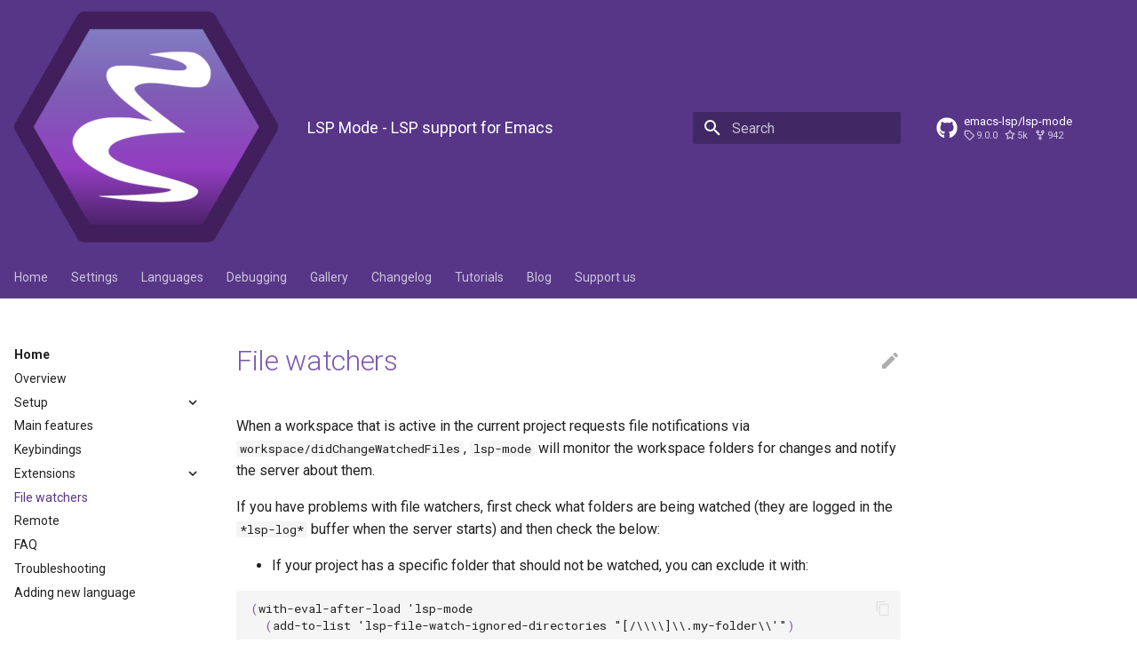

--- FILE ---
content_type: text/html; charset=utf-8
request_url: https://emacs-lsp.github.io/lsp-mode/page/file-watchers/
body_size: 10969
content:

<!doctype html>
<html lang="en" class="no-js">
  <head>
    
      <meta charset="utf-8">
      <meta name="viewport" content="width=device-width,initial-scale=1">
      
        <meta name="description" content="Language Server Protocol Support for Emacs">
      
      
        <meta name="author" content="ercdll1337@gmail.com">
      
      
        <link rel="canonical" href="https://emacs-lsp.github.io/lsp-mode/page/file-watchers/">
      
      <link rel="icon" href="../../examples/logo-mini.png">
      <meta name="generator" content="mkdocs-1.2.3, mkdocs-material-8.0.0">
    
    
      
        <title>File watchers - LSP Mode - LSP support for Emacs</title>
      
    
    
      <link rel="stylesheet" href="../../assets/stylesheets/main.ad626c1e.min.css">
      
        
        <link rel="stylesheet" href="../../assets/stylesheets/palette.9204c3b2.min.css">
        
      
    
    
    
      
        
        <link rel="preconnect" href="https://fonts.gstatic.com" crossorigin>
        <link rel="stylesheet" href="https://fonts.googleapis.com/css?family=Roboto:300,400,400i,700%7CRoboto+Mono&display=fallback">
        <style>:root{--md-text-font:"Roboto";--md-code-font:"Roboto Mono"}</style>
      
    
    
      <link rel="stylesheet" href="../../stylesheets/layout.css">
    
      <link rel="stylesheet" href="../../stylesheets/members.css">
    
    <script>function __md_scope(e,t,_){return new URL(_||(t===localStorage?"../..":"../.."),location).pathname+"."+e}function __md_get(e,t=localStorage,_){return JSON.parse(t.getItem(__md_scope(e,t,_)))}function __md_set(e,t,_=localStorage,o){try{_.setItem(__md_scope(e,_,o),JSON.stringify(t))}catch(e){}}</script>
    
      
  



  
  



  <script>window.ga=window.ga||function(){(ga.q=ga.q||[]).push(arguments)},ga.l=+new Date,ga("create","UA-165661257-1","auto"),ga("set","anonymizeIp",!0),ga("send","pageview"),document.addEventListener("DOMContentLoaded",function(){document.forms.search&&document.forms.search.query.addEventListener("blur",function(){var e;this.value&&(e=document.location.pathname,ga("send","pageview",e+"?q="+this.value))}),"undefined"!=typeof location$&&location$.subscribe(function(e){ga("send","pageview",e.pathname)})})</script>
  <script async src="https://www.google-analytics.com/analytics.js"></script>


    
    
  </head>
  
  
    
    
    
    
    
    <body dir="ltr" data-md-color-scheme="" data-md-color-primary="none" data-md-color-accent="none">
  
    
    
    <input class="md-toggle" data-md-toggle="drawer" type="checkbox" id="__drawer" autocomplete="off">
    <input class="md-toggle" data-md-toggle="search" type="checkbox" id="__search" autocomplete="off">
    <label class="md-overlay" for="__drawer"></label>
    <div data-md-component="skip">
      
        
        <a href="#file-watchers" class="md-skip">
          Skip to content
        </a>
      
    </div>
    <div data-md-component="announce">
      
    </div>
    
    
      

<header class="md-header" data-md-component="header">
  <nav class="md-header__inner md-grid" aria-label="Header">
    <a href="../.." title="LSP Mode - LSP support for Emacs" class="md-header__button md-logo" aria-label="LSP Mode - LSP support for Emacs" data-md-component="logo">
      
  <img src="../../examples/logo-mini.png" alt="logo">

    </a>
    <label class="md-header__button md-icon" for="__drawer">
      <svg xmlns="http://www.w3.org/2000/svg" viewBox="0 0 24 24"><path d="M3 6h18v2H3V6m0 5h18v2H3v-2m0 5h18v2H3v-2z"/></svg>
    </label>
    <div class="md-header__title" data-md-component="header-title">
      <div class="md-header__ellipsis">
        <div class="md-header__topic">
          <span class="md-ellipsis">
            LSP Mode - LSP support for Emacs
          </span>
        </div>
        <div class="md-header__topic" data-md-component="header-topic">
          <span class="md-ellipsis">
            
              File watchers
            
          </span>
        </div>
      </div>
    </div>
    
    
    
      <label class="md-header__button md-icon" for="__search">
        <svg xmlns="http://www.w3.org/2000/svg" viewBox="0 0 24 24"><path d="M9.5 3A6.5 6.5 0 0 1 16 9.5c0 1.61-.59 3.09-1.56 4.23l.27.27h.79l5 5-1.5 1.5-5-5v-.79l-.27-.27A6.516 6.516 0 0 1 9.5 16 6.5 6.5 0 0 1 3 9.5 6.5 6.5 0 0 1 9.5 3m0 2C7 5 5 7 5 9.5S7 14 9.5 14 14 12 14 9.5 12 5 9.5 5z"/></svg>
      </label>
      <div class="md-search" data-md-component="search" role="dialog">
  <label class="md-search__overlay" for="__search"></label>
  <div class="md-search__inner" role="search">
    <form class="md-search__form" name="search">
      <input type="text" class="md-search__input" name="query" aria-label="Search" placeholder="Search" autocapitalize="off" autocorrect="off" autocomplete="off" spellcheck="false" data-md-component="search-query" required>
      <label class="md-search__icon md-icon" for="__search">
        <svg xmlns="http://www.w3.org/2000/svg" viewBox="0 0 24 24"><path d="M9.5 3A6.5 6.5 0 0 1 16 9.5c0 1.61-.59 3.09-1.56 4.23l.27.27h.79l5 5-1.5 1.5-5-5v-.79l-.27-.27A6.516 6.516 0 0 1 9.5 16 6.5 6.5 0 0 1 3 9.5 6.5 6.5 0 0 1 9.5 3m0 2C7 5 5 7 5 9.5S7 14 9.5 14 14 12 14 9.5 12 5 9.5 5z"/></svg>
        <svg xmlns="http://www.w3.org/2000/svg" viewBox="0 0 24 24"><path d="M20 11v2H8l5.5 5.5-1.42 1.42L4.16 12l7.92-7.92L13.5 5.5 8 11h12z"/></svg>
      </label>
      <nav class="md-search__options" aria-label="Search">
        
        <button type="reset" class="md-search__icon md-icon" aria-label="Clear" tabindex="-1">
          <svg xmlns="http://www.w3.org/2000/svg" viewBox="0 0 24 24"><path d="M19 6.41 17.59 5 12 10.59 6.41 5 5 6.41 10.59 12 5 17.59 6.41 19 12 13.41 17.59 19 19 17.59 13.41 12 19 6.41z"/></svg>
        </button>
      </nav>
      
    </form>
    <div class="md-search__output">
      <div class="md-search__scrollwrap" data-md-scrollfix>
        <div class="md-search-result" data-md-component="search-result">
          <div class="md-search-result__meta">
            Initializing search
          </div>
          <ol class="md-search-result__list"></ol>
        </div>
      </div>
    </div>
  </div>
</div>
    
    
      <div class="md-header__source">
        <a href="https://github.com/emacs-lsp/lsp-mode/" title="Go to repository" class="md-source" data-md-component="source">
  <div class="md-source__icon md-icon">
    
    <svg xmlns="http://www.w3.org/2000/svg" viewBox="0 0 496 512"><path d="M165.9 397.4c0 2-2.3 3.6-5.2 3.6-3.3.3-5.6-1.3-5.6-3.6 0-2 2.3-3.6 5.2-3.6 3-.3 5.6 1.3 5.6 3.6zm-31.1-4.5c-.7 2 1.3 4.3 4.3 4.9 2.6 1 5.6 0 6.2-2s-1.3-4.3-4.3-5.2c-2.6-.7-5.5.3-6.2 2.3zm44.2-1.7c-2.9.7-4.9 2.6-4.6 4.9.3 2 2.9 3.3 5.9 2.6 2.9-.7 4.9-2.6 4.6-4.6-.3-1.9-3-3.2-5.9-2.9zM244.8 8C106.1 8 0 113.3 0 252c0 110.9 69.8 205.8 169.5 239.2 12.8 2.3 17.3-5.6 17.3-12.1 0-6.2-.3-40.4-.3-61.4 0 0-70 15-84.7-29.8 0 0-11.4-29.1-27.8-36.6 0 0-22.9-15.7 1.6-15.4 0 0 24.9 2 38.6 25.8 21.9 38.6 58.6 27.5 72.9 20.9 2.3-16 8.8-27.1 16-33.7-55.9-6.2-112.3-14.3-112.3-110.5 0-27.5 7.6-41.3 23.6-58.9-2.6-6.5-11.1-33.3 2.6-67.9 20.9-6.5 69 27 69 27 20-5.6 41.5-8.5 62.8-8.5s42.8 2.9 62.8 8.5c0 0 48.1-33.6 69-27 13.7 34.7 5.2 61.4 2.6 67.9 16 17.7 25.8 31.5 25.8 58.9 0 96.5-58.9 104.2-114.8 110.5 9.2 7.9 17 22.9 17 46.4 0 33.7-.3 75.4-.3 83.6 0 6.5 4.6 14.4 17.3 12.1C428.2 457.8 496 362.9 496 252 496 113.3 383.5 8 244.8 8zM97.2 352.9c-1.3 1-1 3.3.7 5.2 1.6 1.6 3.9 2.3 5.2 1 1.3-1 1-3.3-.7-5.2-1.6-1.6-3.9-2.3-5.2-1zm-10.8-8.1c-.7 1.3.3 2.9 2.3 3.9 1.6 1 3.6.7 4.3-.7.7-1.3-.3-2.9-2.3-3.9-2-.6-3.6-.3-4.3.7zm32.4 35.6c-1.6 1.3-1 4.3 1.3 6.2 2.3 2.3 5.2 2.6 6.5 1 1.3-1.3.7-4.3-1.3-6.2-2.2-2.3-5.2-2.6-6.5-1zm-11.4-14.7c-1.6 1-1.6 3.6 0 5.9 1.6 2.3 4.3 3.3 5.6 2.3 1.6-1.3 1.6-3.9 0-6.2-1.4-2.3-4-3.3-5.6-2z"/></svg>
  </div>
  <div class="md-source__repository">
    emacs-lsp/lsp-mode
  </div>
</a>
      </div>
    
  </nav>
  
</header>
    
    <div class="md-container" data-md-component="container">
      
      
        
          
            
<nav class="md-tabs" aria-label="Tabs" data-md-component="tabs">
  <div class="md-tabs__inner md-grid">
    <ul class="md-tabs__list">
      
        
  
  
    
  


  
  
  
    <li class="md-tabs__item">
      <a href="../.." class="md-tabs__link md-tabs__link--active">
        Home
      </a>
    </li>
  

      
        
  
  


  
  
  
    

  
  
  
    <li class="md-tabs__item">
      <a href="../settings/mode/" class="md-tabs__link">
        Settings
      </a>
    </li>
  

  

      
        
  
  


  
  
  
    <li class="md-tabs__item">
      <a href="../languages/" class="md-tabs__link">
        Languages
      </a>
    </li>
  

      
        
  
  


  
  
  
    <li class="md-tabs__item">
      <a href="https://emacs-lsp.github.io/dap-mode" class="md-tabs__link">
        Debugging
      </a>
    </li>
  

      
        
  
  


  
  
  
    <li class="md-tabs__item">
      <a href="../gallery/" class="md-tabs__link">
        Gallery
      </a>
    </li>
  

      
        
  
  


  
  
  
    <li class="md-tabs__item">
      <a href="../CHANGELOG/" class="md-tabs__link">
        Changelog
      </a>
    </li>
  

      
        
  
  


  
  
  
    <li class="md-tabs__item">
      <a href="../../tutorials/CPP-guide/" class="md-tabs__link">
        Tutorials
      </a>
    </li>
  

      
        
  
  


  
  
  
    

  
  
  
    <li class="md-tabs__item">
      <a href="../../blog/2020/7.0-release/" class="md-tabs__link">
        Blog
      </a>
    </li>
  

  

      
        
  
  


  
  
  
    <li class="md-tabs__item">
      <a href="https://github.com/sponsors/emacs-lsp" class="md-tabs__link">
        Support us
      </a>
    </li>
  

      
    </ul>
  </div>
</nav>
          
        
      
      <main class="md-main" data-md-component="main">
        <div class="md-main__inner md-grid">
          
            
              
              <div class="md-sidebar md-sidebar--primary" data-md-component="sidebar" data-md-type="navigation" >
                <div class="md-sidebar__scrollwrap">
                  <div class="md-sidebar__inner">
                    

  


<nav class="md-nav md-nav--primary md-nav--lifted" aria-label="Navigation" data-md-level="0">
  <label class="md-nav__title" for="__drawer">
    <a href="../.." title="LSP Mode - LSP support for Emacs" class="md-nav__button md-logo" aria-label="LSP Mode - LSP support for Emacs" data-md-component="logo">
      
  <img src="../../examples/logo-mini.png" alt="logo">

    </a>
    LSP Mode - LSP support for Emacs
  </label>
  
    <div class="md-nav__source">
      <a href="https://github.com/emacs-lsp/lsp-mode/" title="Go to repository" class="md-source" data-md-component="source">
  <div class="md-source__icon md-icon">
    
    <svg xmlns="http://www.w3.org/2000/svg" viewBox="0 0 496 512"><path d="M165.9 397.4c0 2-2.3 3.6-5.2 3.6-3.3.3-5.6-1.3-5.6-3.6 0-2 2.3-3.6 5.2-3.6 3-.3 5.6 1.3 5.6 3.6zm-31.1-4.5c-.7 2 1.3 4.3 4.3 4.9 2.6 1 5.6 0 6.2-2s-1.3-4.3-4.3-5.2c-2.6-.7-5.5.3-6.2 2.3zm44.2-1.7c-2.9.7-4.9 2.6-4.6 4.9.3 2 2.9 3.3 5.9 2.6 2.9-.7 4.9-2.6 4.6-4.6-.3-1.9-3-3.2-5.9-2.9zM244.8 8C106.1 8 0 113.3 0 252c0 110.9 69.8 205.8 169.5 239.2 12.8 2.3 17.3-5.6 17.3-12.1 0-6.2-.3-40.4-.3-61.4 0 0-70 15-84.7-29.8 0 0-11.4-29.1-27.8-36.6 0 0-22.9-15.7 1.6-15.4 0 0 24.9 2 38.6 25.8 21.9 38.6 58.6 27.5 72.9 20.9 2.3-16 8.8-27.1 16-33.7-55.9-6.2-112.3-14.3-112.3-110.5 0-27.5 7.6-41.3 23.6-58.9-2.6-6.5-11.1-33.3 2.6-67.9 20.9-6.5 69 27 69 27 20-5.6 41.5-8.5 62.8-8.5s42.8 2.9 62.8 8.5c0 0 48.1-33.6 69-27 13.7 34.7 5.2 61.4 2.6 67.9 16 17.7 25.8 31.5 25.8 58.9 0 96.5-58.9 104.2-114.8 110.5 9.2 7.9 17 22.9 17 46.4 0 33.7-.3 75.4-.3 83.6 0 6.5 4.6 14.4 17.3 12.1C428.2 457.8 496 362.9 496 252 496 113.3 383.5 8 244.8 8zM97.2 352.9c-1.3 1-1 3.3.7 5.2 1.6 1.6 3.9 2.3 5.2 1 1.3-1 1-3.3-.7-5.2-1.6-1.6-3.9-2.3-5.2-1zm-10.8-8.1c-.7 1.3.3 2.9 2.3 3.9 1.6 1 3.6.7 4.3-.7.7-1.3-.3-2.9-2.3-3.9-2-.6-3.6-.3-4.3.7zm32.4 35.6c-1.6 1.3-1 4.3 1.3 6.2 2.3 2.3 5.2 2.6 6.5 1 1.3-1.3.7-4.3-1.3-6.2-2.2-2.3-5.2-2.6-6.5-1zm-11.4-14.7c-1.6 1-1.6 3.6 0 5.9 1.6 2.3 4.3 3.3 5.6 2.3 1.6-1.3 1.6-3.9 0-6.2-1.4-2.3-4-3.3-5.6-2z"/></svg>
  </div>
  <div class="md-source__repository">
    emacs-lsp/lsp-mode
  </div>
</a>
    </div>
  
  <ul class="md-nav__list" data-md-scrollfix>
    
      
      
      

  
  
    
  
  
    
    <li class="md-nav__item md-nav__item--active md-nav__item--nested">
      
      
        <input class="md-nav__toggle md-toggle" data-md-toggle="__nav_1" type="checkbox" id="__nav_1" checked>
      
      
      
      
        <label class="md-nav__link" for="__nav_1">
          Home
          <span class="md-nav__icon md-icon"></span>
        </label>
      
      <nav class="md-nav" aria-label="Home" data-md-level="1">
        <label class="md-nav__title" for="__nav_1">
          <span class="md-nav__icon md-icon"></span>
          Home
        </label>
        <ul class="md-nav__list" data-md-scrollfix>
          
            
              
  
  
  
    <li class="md-nav__item">
      <a href="../.." class="md-nav__link">
        Overview
      </a>
    </li>
  

            
          
            
              
  
  
  
    
    <li class="md-nav__item md-nav__item--nested">
      
      
        <input class="md-nav__toggle md-toggle" data-md-toggle="__nav_1_2" type="checkbox" id="__nav_1_2" >
      
      
      
      
        <label class="md-nav__link" for="__nav_1_2">
          Setup
          <span class="md-nav__icon md-icon"></span>
        </label>
      
      <nav class="md-nav" aria-label="Setup" data-md-level="2">
        <label class="md-nav__title" for="__nav_1_2">
          <span class="md-nav__icon md-icon"></span>
          Setup
        </label>
        <ul class="md-nav__list" data-md-scrollfix>
          
            
              
  
  
  
    <li class="md-nav__item">
      <a href="../installation/" class="md-nav__link">
        Installation
      </a>
    </li>
  

            
          
            
              
  
  
  
    <li class="md-nav__item">
      <a href="../performance/" class="md-nav__link">
        Performance
      </a>
    </li>
  

            
          
        </ul>
      </nav>
    </li>
  

            
          
            
              
  
  
  
    <li class="md-nav__item">
      <a href="../main-features/" class="md-nav__link">
        Main features
      </a>
    </li>
  

            
          
            
              
  
  
  
    <li class="md-nav__item">
      <a href="../keybindings/" class="md-nav__link">
        Keybindings
      </a>
    </li>
  

            
          
            
              
  
  
  
    
    <li class="md-nav__item md-nav__item--nested">
      
      
        <input class="md-nav__toggle md-toggle" data-md-toggle="__nav_1_5" type="checkbox" id="__nav_1_5" >
      
      
      
      
        <label class="md-nav__link" for="__nav_1_5">
          Extensions
          <span class="md-nav__icon md-icon"></span>
        </label>
      
      <nav class="md-nav" aria-label="Extensions" data-md-level="2">
        <label class="md-nav__title" for="__nav_1_5">
          <span class="md-nav__icon md-icon"></span>
          Extensions
        </label>
        <ul class="md-nav__list" data-md-scrollfix>
          
            
              
  
  
  
    <li class="md-nav__item">
      <a href="https://emacs-lsp.github.io/lsp-ui" class="md-nav__link">
        UI
      </a>
    </li>
  

            
          
            
              
  
  
  
    <li class="md-nav__item">
      <a href="https://github.com/emacs-lsp/lsp-treemacs" class="md-nav__link">
        Treemacs
      </a>
    </li>
  

            
          
            
              
  
  
  
    <li class="md-nav__item">
      <a href="https://github.com/emacs-lsp/helm-lsp" class="md-nav__link">
        Helm
      </a>
    </li>
  

            
          
            
              
  
  
  
    <li class="md-nav__item">
      <a href="https://github.com/emacs-lsp/lsp-ivy" class="md-nav__link">
        Ivy
      </a>
    </li>
  

            
          
            
              
  
  
  
    <li class="md-nav__item">
      <a href="../integration/iedit/" class="md-nav__link">
        Iedit
      </a>
    </li>
  

            
          
            
              
  
  
  
    <li class="md-nav__item">
      <a href="../integration/ido/" class="md-nav__link">
        Ido
      </a>
    </li>
  

            
          
        </ul>
      </nav>
    </li>
  

            
          
            
              
  
  
    
  
  
    <li class="md-nav__item md-nav__item--active">
      
      <input class="md-nav__toggle md-toggle" data-md-toggle="toc" type="checkbox" id="__toc">
      
      
        
      
      
      <a href="./" class="md-nav__link md-nav__link--active">
        File watchers
      </a>
      
    </li>
  

            
          
            
              
  
  
  
    <li class="md-nav__item">
      <a href="../remote/" class="md-nav__link">
        Remote
      </a>
    </li>
  

            
          
            
              
  
  
  
    <li class="md-nav__item">
      <a href="../faq/" class="md-nav__link">
        FAQ
      </a>
    </li>
  

            
          
            
              
  
  
  
    <li class="md-nav__item">
      <a href="../troubleshooting/" class="md-nav__link">
        Troubleshooting
      </a>
    </li>
  

            
          
            
              
  
  
  
    <li class="md-nav__item">
      <a href="../adding-new-language/" class="md-nav__link">
        Adding new language
      </a>
    </li>
  

            
          
        </ul>
      </nav>
    </li>
  

    
      
      
      

  
  
  
    
    <li class="md-nav__item md-nav__item--nested">
      
      
        <input class="md-nav__toggle md-toggle" data-md-toggle="__nav_2" type="checkbox" id="__nav_2" >
      
      
      
      
        <label class="md-nav__link" for="__nav_2">
          Settings
          <span class="md-nav__icon md-icon"></span>
        </label>
      
      <nav class="md-nav" aria-label="Settings" data-md-level="1">
        <label class="md-nav__title" for="__nav_2">
          <span class="md-nav__icon md-icon"></span>
          Settings
        </label>
        <ul class="md-nav__list" data-md-scrollfix>
          
            
              
  
  
  
    
    <li class="md-nav__item md-nav__item--nested">
      
      
        <input class="md-nav__toggle md-toggle" data-md-toggle="__nav_2_1" type="checkbox" id="__nav_2_1" >
      
      
      
      
        <label class="md-nav__link" for="__nav_2_1">
          Features
          <span class="md-nav__icon md-icon"></span>
        </label>
      
      <nav class="md-nav" aria-label="Features" data-md-level="2">
        <label class="md-nav__title" for="__nav_2_1">
          <span class="md-nav__icon md-icon"></span>
          Features
        </label>
        <ul class="md-nav__list" data-md-scrollfix>
          
            
              
  
  
  
    <li class="md-nav__item">
      <a href="../settings/mode/" class="md-nav__link">
        Core
      </a>
    </li>
  

            
          
            
              
  
  
  
    <li class="md-nav__item">
      <a href="../settings/completion/" class="md-nav__link">
        Completion
      </a>
    </li>
  

            
          
            
              
  
  
  
    <li class="md-nav__item">
      <a href="../settings/diagnostics/" class="md-nav__link">
        Diagnostics
      </a>
    </li>
  

            
          
            
              
  
  
  
    <li class="md-nav__item">
      <a href="../settings/headerline/" class="md-nav__link">
        Headerline
      </a>
    </li>
  

            
          
            
              
  
  
  
    <li class="md-nav__item">
      <a href="../settings/modeline/" class="md-nav__link">
        Modeline
      </a>
    </li>
  

            
          
            
              
  
  
  
    <li class="md-nav__item">
      <a href="../settings/lens/" class="md-nav__link">
        Lens
      </a>
    </li>
  

            
          
            
              
  
  
  
    <li class="md-nav__item">
      <a href="../settings/icons/" class="md-nav__link">
        Icons
      </a>
    </li>
  

            
          
            
              
  
  
  
    <li class="md-nav__item">
      <a href="../settings/semantic-tokens/" class="md-nav__link">
        Semantic Tokens
      </a>
    </li>
  

            
          
        </ul>
      </nav>
    </li>
  

            
          
            
              
  
  
  
    
    <li class="md-nav__item md-nav__item--nested">
      
      
        <input class="md-nav__toggle md-toggle" data-md-toggle="__nav_2_2" type="checkbox" id="__nav_2_2" >
      
      
      
      
        <label class="md-nav__link" for="__nav_2_2">
          Extensions
          <span class="md-nav__icon md-icon"></span>
        </label>
      
      <nav class="md-nav" aria-label="Extensions" data-md-level="2">
        <label class="md-nav__title" for="__nav_2_2">
          <span class="md-nav__icon md-icon"></span>
          Extensions
        </label>
        <ul class="md-nav__list" data-md-scrollfix>
          
            
              
  
  
  
    <li class="md-nav__item">
      <a href="https://emacs-lsp.github.io/lsp-ui" class="md-nav__link">
        UI
      </a>
    </li>
  

            
          
            
              
  
  
  
    <li class="md-nav__item">
      <a href="https://github.com/emacs-lsp/lsp-treemacs" class="md-nav__link">
        Treemacs
      </a>
    </li>
  

            
          
            
              
  
  
  
    <li class="md-nav__item">
      <a href="https://github.com/emacs-lsp/helm-lsp" class="md-nav__link">
        Helm
      </a>
    </li>
  

            
          
            
              
  
  
  
    <li class="md-nav__item">
      <a href="https://github.com/emacs-lsp/lsp-ivy" class="md-nav__link">
        Ivy
      </a>
    </li>
  

            
          
            
              
  
  
  
    <li class="md-nav__item">
      <a href="https://github.com/gagbo/consult-lsp" class="md-nav__link">
        Consult
      </a>
    </li>
  

            
          
            
              
  
  
  
    <li class="md-nav__item">
      <a href="../settings/dired/" class="md-nav__link">
        Dired
      </a>
    </li>
  

            
          
            
              
  
  
  
    <li class="md-nav__item">
      <a href="../settings/iedit/" class="md-nav__link">
        Iedit
      </a>
    </li>
  

            
          
            
              
  
  
  
    <li class="md-nav__item">
      <a href="../settings/ido/" class="md-nav__link">
        Ido
      </a>
    </li>
  

            
          
        </ul>
      </nav>
    </li>
  

            
          
        </ul>
      </nav>
    </li>
  

    
      
      
      

  
  
  
    
    <li class="md-nav__item md-nav__item--nested">
      
      
        <input class="md-nav__toggle md-toggle" data-md-toggle="__nav_3" type="checkbox" id="__nav_3" >
      
      
      
      
        <label class="md-nav__link" for="__nav_3">
          Languages
          <span class="md-nav__icon md-icon"></span>
        </label>
      
      <nav class="md-nav" aria-label="Languages" data-md-level="1">
        <label class="md-nav__title" for="__nav_3">
          <span class="md-nav__icon md-icon"></span>
          Languages
        </label>
        <ul class="md-nav__list" data-md-scrollfix>
          
            
              
  
  
  
    <li class="md-nav__item">
      <a href="../languages/" class="md-nav__link">
        Languages
      </a>
    </li>
  

            
          
            
              
  
  
  
    <li class="md-nav__item">
      <a href="../lsp-actionscript/" class="md-nav__link">
        ActionScript
      </a>
    </li>
  

            
          
            
              
  
  
  
    <li class="md-nav__item">
      <a href="../lsp-ada/" class="md-nav__link">
        Ada
      </a>
    </li>
  

            
          
            
              
  
  
  
    <li class="md-nav__item">
      <a href="../lsp-angular/" class="md-nav__link">
        Angular
      </a>
    </li>
  

            
          
            
              
  
  
  
    <li class="md-nav__item">
      <a href="../lsp-ansible/" class="md-nav__link">
        Ansible
      </a>
    </li>
  

            
          
            
              
  
  
  
    <li class="md-nav__item">
      <a href="../lsp-asm/" class="md-nav__link">
        Assembly
      </a>
    </li>
  

            
          
            
              
  
  
  
    <li class="md-nav__item">
      <a href="../lsp-astro/" class="md-nav__link">
        Astro
      </a>
    </li>
  

            
          
            
              
  
  
  
    <li class="md-nav__item">
      <a href="../lsp-autotools/" class="md-nav__link">
        Autotools
      </a>
    </li>
  

            
          
            
              
  
  
  
    <li class="md-nav__item">
      <a href="../lsp-awk/" class="md-nav__link">
        AWK
      </a>
    </li>
  

            
          
            
              
  
  
  
    <li class="md-nav__item">
      <a href="../lsp-bash/" class="md-nav__link">
        Bash
      </a>
    </li>
  

            
          
            
              
  
  
  
    <li class="md-nav__item">
      <a href="../lsp-beancount/" class="md-nav__link">
        Beancount
      </a>
    </li>
  

            
          
            
              
  
  
  
    <li class="md-nav__item">
      <a href="../lsp-buf/" class="md-nav__link">
        Buf/Protocol Buffers (Buf CLI)
      </a>
    </li>
  

            
          
            
              
  
  
  
    <li class="md-nav__item">
      <a href="../lsp-bufls/" class="md-nav__link">
        Buf/Protocol Buffers (Buf Language Server)
      </a>
    </li>
  

            
          
            
              
  
  
  
    <li class="md-nav__item">
      <a href="../lsp-camel/" class="md-nav__link">
        Camel
      </a>
    </li>
  

            
          
            
              
  
  
  
    <li class="md-nav__item">
      <a href="../lsp-ccls/" class="md-nav__link">
        C++ (ccls)
      </a>
    </li>
  

            
          
            
              
  
  
  
    <li class="md-nav__item">
      <a href="../lsp-clangd/" class="md-nav__link">
        C++ (clangd)
      </a>
    </li>
  

            
          
            
              
  
  
  
    <li class="md-nav__item">
      <a href="../lsp-csharp-omnisharp/" class="md-nav__link">
        C# (omnisharp-roslyn)
      </a>
    </li>
  

            
          
            
              
  
  
  
    <li class="md-nav__item">
      <a href="../lsp-csharp-roslyn/" class="md-nav__link">
        C# (csharp-roslyn)
      </a>
    </li>
  

            
          
            
              
  
  
  
    <li class="md-nav__item">
      <a href="../lsp-csharp-ls/" class="md-nav__link">
        C# (csharp-ls)
      </a>
    </li>
  

            
          
            
              
  
  
  
    <li class="md-nav__item">
      <a href="../lsp-c3-lsp/" class="md-nav__link">
        C3 (c3-lsp)
      </a>
    </li>
  

            
          
            
              
  
  
  
    <li class="md-nav__item">
      <a href="../lsp-clojure/" class="md-nav__link">
        Clojure
      </a>
    </li>
  

            
          
            
              
  
  
  
    <li class="md-nav__item">
      <a href="../lsp-cmake/" class="md-nav__link">
        CMake
      </a>
    </li>
  

            
          
            
              
  
  
  
    <li class="md-nav__item">
      <a href="../lsp-cobol/" class="md-nav__link">
        COBOL
      </a>
    </li>
  

            
          
            
              
  
  
  
    <li class="md-nav__item">
      <a href="../lsp-crystal/" class="md-nav__link">
        Crystal
      </a>
    </li>
  

            
          
            
              
  
  
  
    <li class="md-nav__item">
      <a href="../lsp-css/" class="md-nav__link">
        CSS/LessCSS/SASS/SCSS
      </a>
    </li>
  

            
          
            
              
  
  
  
    <li class="md-nav__item">
      <a href="../lsp-cucumber/" class="md-nav__link">
        Cucumber
      </a>
    </li>
  

            
          
            
              
  
  
  
    <li class="md-nav__item">
      <a href="../lsp-cypher/" class="md-nav__link">
        Cypher
      </a>
    </li>
  

            
          
            
              
  
  
  
    <li class="md-nav__item">
      <a href="../lsp-d/" class="md-nav__link">
        D
      </a>
    </li>
  

            
          
            
              
  
  
  
    <li class="md-nav__item">
      <a href="https://emacs-lsp.github.io/lsp-dart" class="md-nav__link">
        Dart
      </a>
    </li>
  

            
          
            
              
  
  
  
    <li class="md-nav__item">
      <a href="../lsp-dhall/" class="md-nav__link">
        Dhall
      </a>
    </li>
  

            
          
            
              
  
  
  
    <li class="md-nav__item">
      <a href="../lsp-dockerfile/" class="md-nav__link">
        Dockerfile
      </a>
    </li>
  

            
          
            
              
  
  
  
    <li class="md-nav__item">
      <a href="../lsp-earthly/" class="md-nav__link">
        Earthfile
      </a>
    </li>
  

            
          
            
              
  
  
  
    <li class="md-nav__item">
      <a href="../lsp-elixir/" class="md-nav__link">
        Elixir
      </a>
    </li>
  

            
          
            
              
  
  
  
    <li class="md-nav__item">
      <a href="../lsp-elm/" class="md-nav__link">
        Elm
      </a>
    </li>
  

            
          
            
              
  
  
  
    <li class="md-nav__item">
      <a href="https://github.com/elisp-lsp/ellsp" class="md-nav__link">
        Emacs Lisp (Ellsp)
      </a>
    </li>
  

            
          
            
              
  
  
  
    <li class="md-nav__item">
      <a href="https://github.com/emacs-elsa/Elsa" class="md-nav__link">
        Emacs Lisp (Elsa)
      </a>
    </li>
  

            
          
            
              
  
  
  
    <li class="md-nav__item">
      <a href="../lsp-emmet/" class="md-nav__link">
        Emmet
      </a>
    </li>
  

            
          
            
              
  
  
  
    <li class="md-nav__item">
      <a href="../lsp-erlang.md" class="md-nav__link">
        Erlang
      </a>
    </li>
  

            
          
            
              
  
  
  
    <li class="md-nav__item">
      <a href="../lsp-eslint/" class="md-nav__link">
        ESLint
      </a>
    </li>
  

            
          
            
              
  
  
  
    <li class="md-nav__item">
      <a href="../lsp-fsharp/" class="md-nav__link">
        F#
      </a>
    </li>
  

            
          
            
              
  
  
  
    <li class="md-nav__item">
      <a href="../lsp-fortran/" class="md-nav__link">
        Fortran
      </a>
    </li>
  

            
          
            
              
  
  
  
    <li class="md-nav__item">
      <a href="../lsp-futhark/" class="md-nav__link">
        Futhark
      </a>
    </li>
  

            
          
            
              
  
  
  
    <li class="md-nav__item">
      <a href="../lsp-gdscript/" class="md-nav__link">
        GDScript
      </a>
    </li>
  

            
          
            
              
  
  
  
    <li class="md-nav__item">
      <a href="../lsp-copilot/" class="md-nav__link">
        GitHub Copilot
      </a>
    </li>
  

            
          
            
              
  
  
  
    <li class="md-nav__item">
      <a href="../lsp-gleam/" class="md-nav__link">
        Gleam
      </a>
    </li>
  

            
          
            
              
  
  
  
    <li class="md-nav__item">
      <a href="../lsp-glsl/" class="md-nav__link">
        GLSL
      </a>
    </li>
  

            
          
            
              
  
  
  
    <li class="md-nav__item">
      <a href="../lsp-gpr/" class="md-nav__link">
        GNAT Project
      </a>
    </li>
  

            
          
            
              
  
  
  
    <li class="md-nav__item">
      <a href="../../manual-language-docs/lsp-gopls/" class="md-nav__link">
        Go (gopls)
      </a>
    </li>
  

            
          
            
              
  
  
  
    <li class="md-nav__item">
      <a href="../lsp-grammarly/" class="md-nav__link">
        Grammarly
      </a>
    </li>
  

            
          
            
              
  
  
  
    <li class="md-nav__item">
      <a href="../lsp-graphql/" class="md-nav__link">
        GraphQL
      </a>
    </li>
  

            
          
            
              
  
  
  
    <li class="md-nav__item">
      <a href="../lsp-groovy/" class="md-nav__link">
        Groovy
      </a>
    </li>
  

            
          
            
              
  
  
  
    <li class="md-nav__item">
      <a href="../lsp-hack/" class="md-nav__link">
        Hack
      </a>
    </li>
  

            
          
            
              
  
  
  
    <li class="md-nav__item">
      <a href="../lsp-html/" class="md-nav__link">
        HTML
      </a>
    </li>
  

            
          
            
              
  
  
  
    <li class="md-nav__item">
      <a href="https://emacs-lsp.github.io/lsp-haskell" class="md-nav__link">
        Haskell
      </a>
    </li>
  

            
          
            
              
  
  
  
    <li class="md-nav__item">
      <a href="../lsp-hy.md" class="md-nav__link">
        Hy (hyuga)
      </a>
    </li>
  

            
          
            
              
  
  
  
    <li class="md-nav__item">
      <a href="../lsp-idris/" class="md-nav__link">
        Idris
      </a>
    </li>
  

            
          
            
              
  
  
  
    <li class="md-nav__item">
      <a href="https://emacs-lsp.github.io/lsp-java" class="md-nav__link">
        Java
      </a>
    </li>
  

            
          
            
              
  
  
  
    <li class="md-nav__item">
      <a href="../lsp-deno/" class="md-nav__link">
        Javascript/Typescript (deno)
      </a>
    </li>
  

            
          
            
              
  
  
  
    <li class="md-nav__item">
      <a href="../lsp-typescript-javascript/" class="md-nav__link">
        JavaScript/TypeScript (sourcegraph)
      </a>
    </li>
  

            
          
            
              
  
  
  
    <li class="md-nav__item">
      <a href="../lsp-typescript/" class="md-nav__link">
        JavaScript/TypeScript (theia-ide)
      </a>
    </li>
  

            
          
            
              
  
  
  
    <li class="md-nav__item">
      <a href="../lsp-flow/" class="md-nav__link">
        JavaScript Flow
      </a>
    </li>
  

            
          
            
              
  
  
  
    <li class="md-nav__item">
      <a href="../lsp-json/" class="md-nav__link">
        Json
      </a>
    </li>
  

            
          
            
              
  
  
  
    <li class="md-nav__item">
      <a href="../lsp-jsonnet/" class="md-nav__link">
        Jsonnet
      </a>
    </li>
  

            
          
            
              
  
  
  
    <li class="md-nav__item">
      <a href="../lsp-julia/" class="md-nav__link">
        Julia
      </a>
    </li>
  

            
          
            
              
  
  
  
    <li class="md-nav__item">
      <a href="../lsp-kotlin/" class="md-nav__link">
        Kotlin
      </a>
    </li>
  

            
          
            
              
  
  
  
    <li class="md-nav__item">
      <a href="../lsp-ltex/" class="md-nav__link">
        LanguageTool (LTEX)
      </a>
    </li>
  

            
          
            
              
  
  
  
    <li class="md-nav__item">
      <a href="../lsp-ltex-plus/" class="md-nav__link">
        LanguageTool (LTEX+)
      </a>
    </li>
  

            
          
            
              
  
  
  
    <li class="md-nav__item">
      <a href="../lsp-lisp/" class="md-nav__link">
        Lisp
      </a>
    </li>
  

            
          
            
              
  
  
  
    <li class="md-nav__item">
      <a href="../lsp-emmy-lua/" class="md-nav__link">
        Lua (EmmyLua)
      </a>
    </li>
  

            
          
            
              
  
  
  
    <li class="md-nav__item">
      <a href="../lsp-lua-language-server/" class="md-nav__link">
        Lua (Lua Language Server)
      </a>
    </li>
  

            
          
            
              
  
  
  
    <li class="md-nav__item">
      <a href="../lsp-lua-lsp/" class="md-nav__link">
        Lua (Lua-Lsp)
      </a>
    </li>
  

            
          
            
              
  
  
  
    <li class="md-nav__item">
      <a href="../lsp-fennel/" class="md-nav__link">
        Fennel
      </a>
    </li>
  

            
          
            
              
  
  
  
    <li class="md-nav__item">
      <a href="../lsp-magik/" class="md-nav__link">
        Magik
      </a>
    </li>
  

            
          
            
              
  
  
  
    <li class="md-nav__item">
      <a href="../lsp-markdown/" class="md-nav__link">
        Markdown
      </a>
    </li>
  

            
          
            
              
  
  
  
    <li class="md-nav__item">
      <a href="../lsp-marksman/" class="md-nav__link">
        Marksman
      </a>
    </li>
  

            
          
            
              
  
  
  
    <li class="md-nav__item">
      <a href="../lsp-matlab/" class="md-nav__link">
        MATLAB
      </a>
    </li>
  

            
          
            
              
  
  
  
    <li class="md-nav__item">
      <a href="../lsp-meson/" class="md-nav__link">
        Meson
      </a>
    </li>
  

            
          
            
              
  
  
  
    <li class="md-nav__item">
      <a href="../lsp-move/" class="md-nav__link">
        Move
      </a>
    </li>
  

            
          
            
              
  
  
  
    <li class="md-nav__item">
      <a href="../lsp-mdx/" class="md-nav__link">
        MDX
      </a>
    </li>
  

            
          
            
              
  
  
  
    <li class="md-nav__item">
      <a href="https://emacs-lsp.github.io/lsp-mssql" class="md-nav__link">
        MSSQL
      </a>
    </li>
  

            
          
            
              
  
  
  
    <li class="md-nav__item">
      <a href="../lsp-nextflow/" class="md-nav__link">
        Nextflow
      </a>
    </li>
  

            
          
            
              
  
  
  
    <li class="md-nav__item">
      <a href="../lsp-nginx/" class="md-nav__link">
        Nginx
      </a>
    </li>
  

            
          
            
              
  
  
  
    <li class="md-nav__item">
      <a href="../lsp-nim/" class="md-nav__link">
        Nim
      </a>
    </li>
  

            
          
            
              
  
  
  
    <li class="md-nav__item">
      <a href="../lsp-nix-nixd/" class="md-nav__link">
        Nix (nixd-lsp)
      </a>
    </li>
  

            
          
            
              
  
  
  
    <li class="md-nav__item">
      <a href="../lsp-nix-rnix/" class="md-nav__link">
        Nix (rnix-lsp)
      </a>
    </li>
  

            
          
            
              
  
  
  
    <li class="md-nav__item">
      <a href="../lsp-nix-nil/" class="md-nav__link">
        Nix (nil)
      </a>
    </li>
  

            
          
            
              
  
  
  
    <li class="md-nav__item">
      <a href="../lsp-nushell/" class="md-nav__link">
        Nushell
      </a>
    </li>
  

            
          
            
              
  
  
  
    <li class="md-nav__item">
      <a href="../lsp-ocaml-lsp-server/" class="md-nav__link">
        OCaml (ocaml-lsp)
      </a>
    </li>
  

            
          
            
              
  
  
  
    <li class="md-nav__item">
      <a href="../lsp-odin-ols-server.md" class="md-nav__link">
        Odin (ols)
      </a>
    </li>
  

            
          
            
              
  
  
  
    <li class="md-nav__item">
      <a href="../lsp-openscad/" class="md-nav__link">
        OpenSCAD
      </a>
    </li>
  

            
          
            
              
  
  
  
    <li class="md-nav__item">
      <a href="../lsp-pascal/" class="md-nav__link">
        Pascal/Object Pascal
      </a>
    </li>
  

            
          
            
              
  
  
  
    <li class="md-nav__item">
      <a href="../lsp-pls/" class="md-nav__link">
        Perl (PLS)
      </a>
    </li>
  

            
          
            
              
  
  
  
    <li class="md-nav__item">
      <a href="../lsp-perl/" class="md-nav__link">
        Perl (Perl::LanguageServer)
      </a>
    </li>
  

            
          
            
              
  
  
  
    <li class="md-nav__item">
      <a href="../lsp-perlnavigator/" class="md-nav__link">
        Perl (Navigator)
      </a>
    </li>
  

            
          
            
              
  
  
  
    <li class="md-nav__item">
      <a href="../lsp-intelephense/" class="md-nav__link">
        PHP (intelephense)
      </a>
    </li>
  

            
          
            
              
  
  
  
    <li class="md-nav__item">
      <a href="../lsp-serenata/" class="md-nav__link">
        PHP (Serenata)
      </a>
    </li>
  

            
          
            
              
  
  
  
    <li class="md-nav__item">
      <a href="../lsp-php/" class="md-nav__link">
        PHP (felixbecker)
      </a>
    </li>
  

            
          
            
              
  
  
  
    <li class="md-nav__item">
      <a href="../lsp-phpactor/" class="md-nav__link">
        PHP (phpactor)
      </a>
    </li>
  

            
          
            
              
  
  
  
    <li class="md-nav__item">
      <a href="../lsp-pwsh/" class="md-nav__link">
        Powershell
      </a>
    </li>
  

            
          
            
              
  
  
  
    <li class="md-nav__item">
      <a href="../lsp-prolog/" class="md-nav__link">
        Prolog
      </a>
    </li>
  

            
          
            
              
  
  
  
    <li class="md-nav__item">
      <a href="../lsp-purescript/" class="md-nav__link">
        PureScript
      </a>
    </li>
  

            
          
            
              
  
  
  
    <li class="md-nav__item">
      <a href="../lsp-pylsp/" class="md-nav__link">
        Python (Pylsp)
      </a>
    </li>
  

            
          
            
              
  
  
  
    <li class="md-nav__item">
      <a href="../lsp-jedi/" class="md-nav__link">
        Python (Jedi Language Server)
      </a>
    </li>
  

            
          
            
              
  
  
  
    <li class="md-nav__item">
      <a href="../lsp-pyls/" class="md-nav__link">
        Python (Palantir deprecated)
      </a>
    </li>
  

            
          
            
              
  
  
  
    <li class="md-nav__item">
      <a href="https://emacs-lsp.github.io/lsp-pyright" class="md-nav__link">
        Python (Pyright)
      </a>
    </li>
  

            
          
            
              
  
  
  
    <li class="md-nav__item">
      <a href="https://emacs-lsp.github.io/lsp-python-ms" class="md-nav__link">
        Python (Microsoft)
      </a>
    </li>
  

            
          
            
              
  
  
  
    <li class="md-nav__item">
      <a href="../lsp-ruff/" class="md-nav__link">
        Python (Ruff)
      </a>
    </li>
  

            
          
            
              
  
  
  
    <li class="md-nav__item">
      <a href="https://github.com/astral-sh/ty" class="md-nav__link">
        Python (ty)
      </a>
    </li>
  

            
          
            
              
  
  
  
    <li class="md-nav__item">
      <a href="../lsp-qml.md" class="md-nav__link">
        QML
      </a>
    </li>
  

            
          
            
              
  
  
  
    <li class="md-nav__item">
      <a href="../lsp-r/" class="md-nav__link">
        R
      </a>
    </li>
  

            
          
            
              
  
  
  
    <li class="md-nav__item">
      <a href="../lsp-racket-langserver/" class="md-nav__link">
        Racket (jeapostrophe)
      </a>
    </li>
  

            
          
            
              
  
  
  
    <li class="md-nav__item">
      <a href="../lsp-racket-language-server/" class="md-nav__link">
        Racket (Theia)
      </a>
    </li>
  

            
          
            
              
  
  
  
    <li class="md-nav__item">
      <a href="../lsp-roc/" class="md-nav__link">
        Roc
      </a>
    </li>
  

            
          
            
              
  
  
  
    <li class="md-nav__item">
      <a href="../lsp-rpm-spec/" class="md-nav__link">
        RPM Spec
      </a>
    </li>
  

            
          
            
              
  
  
  
    <li class="md-nav__item">
      <a href="../lsp-rubocop/" class="md-nav__link">
        Ruby (RuboCop)
      </a>
    </li>
  

            
          
            
              
  
  
  
    <li class="md-nav__item">
      <a href="../lsp-ruby-lsp/" class="md-nav__link">
        Ruby (ruby-lsp)
      </a>
    </li>
  

            
          
            
              
  
  
  
    <li class="md-nav__item">
      <a href="../lsp-solargraph/" class="md-nav__link">
        Ruby (Solargraph)
      </a>
    </li>
  

            
          
            
              
  
  
  
    <li class="md-nav__item">
      <a href="../lsp-sorbet/" class="md-nav__link">
        Ruby (Sorbet)
      </a>
    </li>
  

            
          
            
              
  
  
  
    <li class="md-nav__item">
      <a href="../lsp-steep/" class="md-nav__link">
        Ruby (Steep)
      </a>
    </li>
  

            
          
            
              
  
  
  
    <li class="md-nav__item">
      <a href="../lsp-typeprof/" class="md-nav__link">
        Ruby (TypeProf)
      </a>
    </li>
  

            
          
            
              
  
  
  
    <li class="md-nav__item">
      <a href="../lsp-rust-analyzer/" class="md-nav__link">
        Rust (rust-analyzer)
      </a>
    </li>
  

            
          
            
              
  
  
  
    <li class="md-nav__item">
      <a href="../lsp-rust-rls/" class="md-nav__link">
        Rust (rls)
      </a>
    </li>
  

            
          
            
              
  
  
  
    <li class="md-nav__item">
      <a href="https://emacs-lsp.github.io/lsp-metals" class="md-nav__link">
        Scala
      </a>
    </li>
  

            
          
            
              
  
  
  
    <li class="md-nav__item">
      <a href="../lsp-semgrep/" class="md-nav__link">
        Semgrep
      </a>
    </li>
  

            
          
            
              
  
  
  
    <li class="md-nav__item">
      <a href="../lsp-shader/" class="md-nav__link">
        ShaderLab
      </a>
    </li>
  

            
          
            
              
  
  
  
    <li class="md-nav__item">
      <a href="../lsp-sql/" class="md-nav__link">
        SQL (sql)
      </a>
    </li>
  

            
          
            
              
  
  
  
    <li class="md-nav__item">
      <a href="../lsp-sqls/" class="md-nav__link">
        SQL (sqls)
      </a>
    </li>
  

            
          
            
              
  
  
  
    <li class="md-nav__item">
      <a href="../lsp-postgres/" class="md-nav__link">
        SQL (postgres-ls)
      </a>
    </li>
  

            
          
            
              
  
  
  
    <li class="md-nav__item">
      <a href="../lsp-sml.md" class="md-nav__link">
        Standard ML (Millet)
      </a>
    </li>
  

            
          
            
              
  
  
  
    <li class="md-nav__item">
      <a href="../lsp-svelte/" class="md-nav__link">
        Svelte
      </a>
    </li>
  

            
          
            
              
  
  
  
    <li class="md-nav__item">
      <a href="https://emacs-lsp.github.io/lsp-sourcekit" class="md-nav__link">
        Swift
      </a>
    </li>
  

            
          
            
              
  
  
  
    <li class="md-nav__item">
      <a href="../lsp-terraform/" class="md-nav__link">
        Terraform (terraform-lsp)
      </a>
    </li>
  

            
          
            
              
  
  
  
    <li class="md-nav__item">
      <a href="../lsp-terraform-ls/" class="md-nav__link">
        Terraform (terraform-ls)
      </a>
    </li>
  

            
          
            
              
  
  
  
    <li class="md-nav__item">
      <a href="../lsp-tex/" class="md-nav__link">
        TeX, LaTeX, etc (digestif)
      </a>
    </li>
  

            
          
            
              
  
  
  
    <li class="md-nav__item">
      <a href="../lsp-texlab/" class="md-nav__link">
        TeX, LaTeX, etc (texlab)
      </a>
    </li>
  

            
          
            
              
  
  
  
    <li class="md-nav__item">
      <a href="../lsp-latex/" class="md-nav__link">
        TeX, LaTeX, etc (texlab, external)
      </a>
    </li>
  

            
          
            
              
  
  
  
    <li class="md-nav__item">
      <a href="../lsp-tilt/" class="md-nav__link">
        Tilt
      </a>
    </li>
  

            
          
            
              
  
  
  
    <li class="md-nav__item">
      <a href="../lsp-toml/" class="md-nav__link">
        TOML (Taplo)
      </a>
    </li>
  

            
          
            
              
  
  
  
    <li class="md-nav__item">
      <a href="../lsp-toml-tombi/" class="md-nav__link">
        TOML (Tombi)
      </a>
    </li>
  

            
          
            
              
  
  
  
    <li class="md-nav__item">
      <a href="../lsp-ts-query/" class="md-nav__link">
        Tree-sitter Query
      </a>
    </li>
  

            
          
            
              
  
  
  
    <li class="md-nav__item">
      <a href="../lsp-trunk/" class="md-nav__link">
        Trunk
      </a>
    </li>
  

            
          
            
              
  
  
  
    <li class="md-nav__item">
      <a href="../lsp-ttcn3/" class="md-nav__link">
        TTCN3
      </a>
    </li>
  

            
          
            
              
  
  
  
    <li class="md-nav__item">
      <a href="../lsp-typespec/" class="md-nav__link">
        TypeSpec
      </a>
    </li>
  

            
          
            
              
  
  
  
    <li class="md-nav__item">
      <a href="../lsp-v/" class="md-nav__link">
        V
      </a>
    </li>
  

            
          
            
              
  
  
  
    <li class="md-nav__item">
      <a href="../lsp-vala/" class="md-nav__link">
        Vala
      </a>
    </li>
  

            
          
            
              
  
  
  
    <li class="md-nav__item">
      <a href="../lsp-verilog/" class="md-nav__link">
        Verilog/SystemVerilog (hdl-checker)
      </a>
    </li>
  

            
          
            
              
  
  
  
    <li class="md-nav__item">
      <a href="../lsp-svlangserver/" class="md-nav__link">
        Verilog/SystemVerilog (svlangserver)
      </a>
    </li>
  

            
          
            
              
  
  
  
    <li class="md-nav__item">
      <a href="../lsp-verible/" class="md-nav__link">
        Verilog/SystemVerilog (verible)
      </a>
    </li>
  

            
          
            
              
  
  
  
    <li class="md-nav__item">
      <a href="../lsp-vhdl/" class="md-nav__link">
        VHDL
      </a>
    </li>
  

            
          
            
              
  
  
  
    <li class="md-nav__item">
      <a href="../lsp-vimscript/" class="md-nav__link">
        Vimscript
      </a>
    </li>
  

            
          
            
              
  
  
  
    <li class="md-nav__item">
      <a href="../lsp-vetur/" class="md-nav__link">
        Vue 2
      </a>
    </li>
  

            
          
            
              
  
  
  
    <li class="md-nav__item">
      <a href="../lsp-volar/" class="md-nav__link">
        Vue 3
      </a>
    </li>
  

            
          
            
              
  
  
  
    <li class="md-nav__item">
      <a href="../lsp-wgsl.md" class="md-nav__link">
        wgsl
      </a>
    </li>
  

            
          
            
              
  
  
  
    <li class="md-nav__item">
      <a href="../lsp-xml/" class="md-nav__link">
        XML
      </a>
    </li>
  

            
          
            
              
  
  
  
    <li class="md-nav__item">
      <a href="../lsp-yaml/" class="md-nav__link">
        YAML
      </a>
    </li>
  

            
          
            
              
  
  
  
    <li class="md-nav__item">
      <a href="../lsp-kubernetes-helm.md" class="md-nav__link">
        YAML (helm-ls)
      </a>
    </li>
  

            
          
            
              
  
  
  
    <li class="md-nav__item">
      <a href="../lsp-yang/" class="md-nav__link">
        YANG
      </a>
    </li>
  

            
          
            
              
  
  
  
    <li class="md-nav__item">
      <a href="../lsp-zig/" class="md-nav__link">
        Zig
      </a>
    </li>
  

            
          
        </ul>
      </nav>
    </li>
  

    
      
      
      

  
  
  
    
    <li class="md-nav__item md-nav__item--nested">
      
      
        <input class="md-nav__toggle md-toggle" data-md-toggle="__nav_4" type="checkbox" id="__nav_4" >
      
      
      
      
        <label class="md-nav__link" for="__nav_4">
          Debugging
          <span class="md-nav__icon md-icon"></span>
        </label>
      
      <nav class="md-nav" aria-label="Debugging" data-md-level="1">
        <label class="md-nav__title" for="__nav_4">
          <span class="md-nav__icon md-icon"></span>
          Debugging
        </label>
        <ul class="md-nav__list" data-md-scrollfix>
          
            
              
  
  
  
    <li class="md-nav__item">
      <a href="https://emacs-lsp.github.io/dap-mode" class="md-nav__link">
        None
      </a>
    </li>
  

            
          
        </ul>
      </nav>
    </li>
  

    
      
      
      

  
  
  
    
    <li class="md-nav__item md-nav__item--nested">
      
      
        <input class="md-nav__toggle md-toggle" data-md-toggle="__nav_5" type="checkbox" id="__nav_5" >
      
      
      
      
        <label class="md-nav__link" for="__nav_5">
          Gallery
          <span class="md-nav__icon md-icon"></span>
        </label>
      
      <nav class="md-nav" aria-label="Gallery" data-md-level="1">
        <label class="md-nav__title" for="__nav_5">
          <span class="md-nav__icon md-icon"></span>
          Gallery
        </label>
        <ul class="md-nav__list" data-md-scrollfix>
          
            
              
  
  
  
    <li class="md-nav__item">
      <a href="../gallery/" class="md-nav__link">
        Gallery
      </a>
    </li>
  

            
          
        </ul>
      </nav>
    </li>
  

    
      
      
      

  
  
  
    
    <li class="md-nav__item md-nav__item--nested">
      
      
        <input class="md-nav__toggle md-toggle" data-md-toggle="__nav_6" type="checkbox" id="__nav_6" >
      
      
      
      
        <label class="md-nav__link" for="__nav_6">
          Changelog
          <span class="md-nav__icon md-icon"></span>
        </label>
      
      <nav class="md-nav" aria-label="Changelog" data-md-level="1">
        <label class="md-nav__title" for="__nav_6">
          <span class="md-nav__icon md-icon"></span>
          Changelog
        </label>
        <ul class="md-nav__list" data-md-scrollfix>
          
            
              
  
  
  
    <li class="md-nav__item">
      <a href="../CHANGELOG/" class="md-nav__link">
        Changelog
      </a>
    </li>
  

            
          
        </ul>
      </nav>
    </li>
  

    
      
      
      

  
  
  
    
    <li class="md-nav__item md-nav__item--nested">
      
      
        <input class="md-nav__toggle md-toggle" data-md-toggle="__nav_7" type="checkbox" id="__nav_7" >
      
      
      
      
        <label class="md-nav__link" for="__nav_7">
          Tutorials
          <span class="md-nav__icon md-icon"></span>
        </label>
      
      <nav class="md-nav" aria-label="Tutorials" data-md-level="1">
        <label class="md-nav__title" for="__nav_7">
          <span class="md-nav__icon md-icon"></span>
          Tutorials
        </label>
        <ul class="md-nav__list" data-md-scrollfix>
          
            
              
  
  
  
    <li class="md-nav__item">
      <a href="../../tutorials/CPP-guide/" class="md-nav__link">
        Configuring Emacs as a C/C++ IDE
      </a>
    </li>
  

            
          
            
              
  
  
  
    <li class="md-nav__item">
      <a href="../../tutorials/php-guide/" class="md-nav__link">
        Configuring Emacs as a PHP IDE
      </a>
    </li>
  

            
          
            
              
  
  
  
    <li class="md-nav__item">
      <a href="../../tutorials/how-to-turn-off/" class="md-nav__link">
        A guide on disabling/enabling lsp-mode features
      </a>
    </li>
  

            
          
            
              
  
  
  
    <li class="md-nav__item">
      <a href="../../tutorials/reactjs-tutorial/" class="md-nav__link">
        React JavaScript Tutorial in Emacs
      </a>
    </li>
  

            
          
            
              
  
  
  
    <li class="md-nav__item">
      <a href="../../tutorials/clojure-guide/" class="md-nav__link">
        Configuring Emacs as a Clojure IDE
      </a>
    </li>
  

            
          
            
              
  
  
  
    <li class="md-nav__item">
      <a href="../../tutorials/debugging-clojure-script/" class="md-nav__link">
        Debugging Clojurescript
      </a>
    </li>
  

            
          
            
              
  
  
  
    <li class="md-nav__item">
      <a href="https://emacs-lsp.github.io/dap-mode/page/python-poetry-pyenv/" class="md-nav__link">
        Python, debbuging with poetry + pyenv
      </a>
    </li>
  

            
          
            
              
  
  
  
    <li class="md-nav__item">
      <a href="../../tutorials/crystal-guide/" class="md-nav__link">
        Configuring Emacs as a Crystal IDE
      </a>
    </li>
  

            
          
        </ul>
      </nav>
    </li>
  

    
      
      
      

  
  
  
    
    <li class="md-nav__item md-nav__item--nested">
      
      
        <input class="md-nav__toggle md-toggle" data-md-toggle="__nav_8" type="checkbox" id="__nav_8" >
      
      
      
      
        <label class="md-nav__link" for="__nav_8">
          Blog
          <span class="md-nav__icon md-icon"></span>
        </label>
      
      <nav class="md-nav" aria-label="Blog" data-md-level="1">
        <label class="md-nav__title" for="__nav_8">
          <span class="md-nav__icon md-icon"></span>
          Blog
        </label>
        <ul class="md-nav__list" data-md-scrollfix>
          
            
              
  
  
  
    
    <li class="md-nav__item md-nav__item--nested">
      
      
        <input class="md-nav__toggle md-toggle" data-md-toggle="__nav_8_1" type="checkbox" id="__nav_8_1" >
      
      
      
      
        <label class="md-nav__link" for="__nav_8_1">
          2020
          <span class="md-nav__icon md-icon"></span>
        </label>
      
      <nav class="md-nav" aria-label="2020" data-md-level="2">
        <label class="md-nav__title" for="__nav_8_1">
          <span class="md-nav__icon md-icon"></span>
          2020
        </label>
        <ul class="md-nav__list" data-md-scrollfix>
          
            
              
  
  
  
    <li class="md-nav__item">
      <a href="../../blog/2020/7.0-release/" class="md-nav__link">
        7.0 Release
      </a>
    </li>
  

            
          
        </ul>
      </nav>
    </li>
  

            
          
        </ul>
      </nav>
    </li>
  

    
      
      
      

  
  
  
    
    <li class="md-nav__item md-nav__item--nested">
      
      
        <input class="md-nav__toggle md-toggle" data-md-toggle="__nav_9" type="checkbox" id="__nav_9" >
      
      
      
      
        <label class="md-nav__link" for="__nav_9">
          Support us
          <span class="md-nav__icon md-icon"></span>
        </label>
      
      <nav class="md-nav" aria-label="Support us" data-md-level="1">
        <label class="md-nav__title" for="__nav_9">
          <span class="md-nav__icon md-icon"></span>
          Support us
        </label>
        <ul class="md-nav__list" data-md-scrollfix>
          
            
              
  
  
  
    <li class="md-nav__item">
      <a href="https://github.com/sponsors/emacs-lsp" class="md-nav__link">
        None
      </a>
    </li>
  

            
          
        </ul>
      </nav>
    </li>
  

    
  </ul>
</nav>
                  </div>
                </div>
              </div>
            
            
              
              <div class="md-sidebar md-sidebar--secondary" data-md-component="sidebar" data-md-type="toc" >
                <div class="md-sidebar__scrollwrap">
                  <div class="md-sidebar__inner">
                    

<nav class="md-nav md-nav--secondary" aria-label="Table of contents">
  
  
  
    
  
  
</nav>
                  </div>
                </div>
              </div>
            
          
          <div class="md-content" data-md-component="content">
            <article class="md-content__inner md-typeset">
              
                <!--
  Copyright (c) 2016-2022 Martin Donath <martin.donath@squidfunk.com>

  Permission is hereby granted, free of charge, to any person obtaining a copy
  of this software and associated documentation files (the "Software"), to
  deal in the Software without restriction, including without limitation the
  rights to use, copy, modify, merge, publish, distribute, sublicense, and/or
  sell copies of the Software, and to permit persons to whom the Software is
  furnished to do so, subject to the following conditions:

  The above copyright notice and this permission notice shall be included in
  all copies or substantial portions of the Software.

  THE SOFTWARE IS PROVIDED "AS IS", WITHOUT WARRANTY OF ANY KIND, EXPRESS OR
  IMPLIED, INCLUDING BUT NOT LIMITED TO THE WARRANTIES OF MERCHANTABILITY,
  FITNESS FOR A PARTICULAR PURPOSE AND NON-INFRINGEMENT. IN NO EVENT SHALL THE
  AUTHORS OR COPYRIGHT HOLDERS BE LIABLE FOR ANY CLAIM, DAMAGES OR OTHER
  LIABILITY, WHETHER IN AN ACTION OF CONTRACT, TORT OR OTHERWISE, ARISING
  FROM, OUT OF OR IN CONNECTION WITH THE SOFTWARE OR THE USE OR OTHER DEALINGS
  IN THE SOFTWARE.
-->

<!-- Edit button -->

<a
  href="https://github.com/emacs-lsp/lsp-mode/edit/master/docs/page/file-watchers.md"
  title="Edit this page"
  class="md-content__button md-icon"
>
  <svg xmlns="http://www.w3.org/2000/svg" viewBox="0 0 24 24"><path d="M20.71 7.04c.39-.39.39-1.04 0-1.41l-2.34-2.34c-.37-.39-1.02-.39-1.41 0l-1.84 1.83 3.75 3.75M3 17.25V21h3.75L17.81 9.93l-3.75-3.75L3 17.25z"/></svg>
</a>


<!-- Tags -->


<!--
  Hack: check whether the content contains a h1 headline. If it
  doesn't, the page title (or respectively site name) is used
  as the main headline.
-->


<!-- Markdown content -->
<h1 id="file-watchers">File watchers<a class="headerlink" href="#file-watchers" title="Permanent link">#</a></h1>
<p>When a workspace that is active in the current project requests file notifications via <code>workspace/didChangeWatchedFiles</code>, <code>lsp-mode</code> will monitor the workspace folders for changes and notify the server about them.</p>
<p>If you have problems with file watchers, first check what folders are being watched (they are logged in the <code>*lsp-log*</code> buffer when the server starts) and then check the below:</p>
<ul>
<li>If your project has a specific folder that should not be watched, you can exclude it with:</li>
</ul>
<div class="highlight"><pre><span></span><code><span class="p">(</span><span class="nb">with-eval-after-load</span> <span class="ss">&#39;lsp-mode</span>
  <span class="p">(</span><span class="nv">add-to-list</span> <span class="ss">&#39;lsp-file-watch-ignored-directories</span> <span class="s">&quot;[/\\\\]\\.my-folder\\&#39;&quot;</span><span class="p">)</span>
  <span class="c1">;; or</span>
  <span class="p">(</span><span class="nv">add-to-list</span> <span class="ss">&#39;lsp-file-watch-ignored-files</span> <span class="s">&quot;[/\\\\]\\.my-files\\&#39;&quot;</span><span class="p">))</span>
</code></pre></div>
<ul>
<li>Increase the file watch warning threshold, the default is <code>1000</code>: <code>(setq lsp-file-watch-threshold 2000)</code></li>
<li>If the folder is some kind of cache folder or something that should always be excluded for everyone, consider <a href="https://github.com/emacs-lsp/lsp-mode/pulls">opening a pull request</a> or <a href="https://github.com/emacs-lsp/lsp-mode/issues">filing a bug</a> to add to the <a href="https://github.com/emacs-lsp/lsp-mode/blob/1b13d7c1b39aaad12073095ef7719952568c45db/lsp-mode.el#L340">common regex</a>.</li>
<li>As a last resort, disable file watchers with <code>(setq lsp-enable-file-watchers nil)</code> (you may use dir-locals).</li>
</ul>

<!-- Source file information -->

  <hr>
<div class="md-source-file">
  <small>
    
      Last update:
      <span class="git-revision-date-localized-plugin git-revision-date-localized-plugin-date">November 15, 2025</span>
      
    
  </small>
</div>

              
            </article>
          </div>
        </div>
        
      </main>
      
        <footer class="md-footer">
  
    <nav class="md-footer__inner md-grid" aria-label="Footer">
      
        
        <a href="../integration/ido/" class="md-footer__link md-footer__link--prev" aria-label="Previous: Ido" rel="prev">
          <div class="md-footer__button md-icon">
            <svg xmlns="http://www.w3.org/2000/svg" viewBox="0 0 24 24"><path d="M20 11v2H8l5.5 5.5-1.42 1.42L4.16 12l7.92-7.92L13.5 5.5 8 11h12z"/></svg>
          </div>
          <div class="md-footer__title">
            <div class="md-ellipsis">
              <span class="md-footer__direction">
                Previous
              </span>
              Ido
            </div>
          </div>
        </a>
      
      
        
        <a href="../remote/" class="md-footer__link md-footer__link--next" aria-label="Next: Remote" rel="next">
          <div class="md-footer__title">
            <div class="md-ellipsis">
              <span class="md-footer__direction">
                Next
              </span>
              Remote
            </div>
          </div>
          <div class="md-footer__button md-icon">
            <svg xmlns="http://www.w3.org/2000/svg" viewBox="0 0 24 24"><path d="M4 11v2h12l-5.5 5.5 1.42 1.42L19.84 12l-7.92-7.92L10.5 5.5 16 11H4z"/></svg>
          </div>
        </a>
      
    </nav>
  
  <div class="md-footer-meta md-typeset">
    <div class="md-footer-meta__inner md-grid">
      <div class="md-copyright">
  
  
    Made with
    <a href="https://squidfunk.github.io/mkdocs-material/" target="_blank" rel="noopener">
      Material for MkDocs
    </a>
  
</div>
      
        <div class="md-social">
  
    
    
      
      
    
    <a href="https://github.com/emacs-lsp/lsp-mode" target="_blank" rel="noopener" title="github.com" class="md-social__link">
      <svg xmlns="http://www.w3.org/2000/svg" viewBox="0 0 480 512"><path d="M186.1 328.7c0 20.9-10.9 55.1-36.7 55.1s-36.7-34.2-36.7-55.1 10.9-55.1 36.7-55.1 36.7 34.2 36.7 55.1zM480 278.2c0 31.9-3.2 65.7-17.5 95-37.9 76.6-142.1 74.8-216.7 74.8-75.8 0-186.2 2.7-225.6-74.8-14.6-29-20.2-63.1-20.2-95 0-41.9 13.9-81.5 41.5-113.6-5.2-15.8-7.7-32.4-7.7-48.8 0-21.5 4.9-32.3 14.6-51.8 45.3 0 74.3 9 108.8 36 29-6.9 58.8-10 88.7-10 27 0 54.2 2.9 80.4 9.2 34-26.7 63-35.2 107.8-35.2 9.8 19.5 14.6 30.3 14.6 51.8 0 16.4-2.6 32.7-7.7 48.2 27.5 32.4 39 72.3 39 114.2zm-64.3 50.5c0-43.9-26.7-82.6-73.5-82.6-18.9 0-37 3.4-56 6-14.9 2.3-29.8 3.2-45.1 3.2-15.2 0-30.1-.9-45.1-3.2-18.7-2.6-37-6-56-6-46.8 0-73.5 38.7-73.5 82.6 0 87.8 80.4 101.3 150.4 101.3h48.2c70.3 0 150.6-13.4 150.6-101.3zm-82.6-55.1c-25.8 0-36.7 34.2-36.7 55.1s10.9 55.1 36.7 55.1 36.7-34.2 36.7-55.1-10.9-55.1-36.7-55.1z"/></svg>
    </a>
  
    
    
      
      
    
    <a href="https://twitter.com/yonchovski" target="_blank" rel="noopener" title="twitter.com" class="md-social__link">
      <svg xmlns="http://www.w3.org/2000/svg" viewBox="0 0 512 512"><path d="M459.37 151.716c.325 4.548.325 9.097.325 13.645 0 138.72-105.583 298.558-298.558 298.558-59.452 0-114.68-17.219-161.137-47.106 8.447.974 16.568 1.299 25.34 1.299 49.055 0 94.213-16.568 130.274-44.832-46.132-.975-84.792-31.188-98.112-72.772 6.498.974 12.995 1.624 19.818 1.624 9.421 0 18.843-1.3 27.614-3.573-48.081-9.747-84.143-51.98-84.143-102.985v-1.299c13.969 7.797 30.214 12.67 47.431 13.319-28.264-18.843-46.781-51.005-46.781-87.391 0-19.492 5.197-37.36 14.294-52.954 51.655 63.675 129.3 105.258 216.365 109.807-1.624-7.797-2.599-15.918-2.599-24.04 0-57.828 46.782-104.934 104.934-104.934 30.213 0 57.502 12.67 76.67 33.137 23.715-4.548 46.456-13.32 66.599-25.34-7.798 24.366-24.366 44.833-46.132 57.827 21.117-2.273 41.584-8.122 60.426-16.243-14.292 20.791-32.161 39.308-52.628 54.253z"/></svg>
    </a>
  
    
    
      
      
    
    <a href="https://discord.gg/swuxy5AAgT" target="_blank" rel="noopener" title="discord.gg" class="md-social__link">
      <svg xmlns="http://www.w3.org/2000/svg" viewBox="0 0 640 512"><path d="M524.531 69.836a1.5 1.5 0 0 0-.764-.7A485.065 485.065 0 0 0 404.081 32.03a1.816 1.816 0 0 0-1.923.91 337.461 337.461 0 0 0-14.9 30.6 447.848 447.848 0 0 0-134.426 0 309.541 309.541 0 0 0-15.135-30.6 1.89 1.89 0 0 0-1.924-.91 483.689 483.689 0 0 0-119.688 37.107 1.712 1.712 0 0 0-.788.676C39.068 183.651 18.186 294.69 28.43 404.354a2.016 2.016 0 0 0 .765 1.375 487.666 487.666 0 0 0 146.825 74.189 1.9 1.9 0 0 0 2.063-.676A348.2 348.2 0 0 0 208.12 430.4a1.86 1.86 0 0 0-1.019-2.588 321.173 321.173 0 0 1-45.868-21.853 1.885 1.885 0 0 1-.185-3.126 251.047 251.047 0 0 0 9.109-7.137 1.819 1.819 0 0 1 1.9-.256c96.229 43.917 200.41 43.917 295.5 0a1.812 1.812 0 0 1 1.924.233 234.533 234.533 0 0 0 9.132 7.16 1.884 1.884 0 0 1-.162 3.126 301.407 301.407 0 0 1-45.89 21.83 1.875 1.875 0 0 0-1 2.611 391.055 391.055 0 0 0 30.014 48.815 1.864 1.864 0 0 0 2.063.7A486.048 486.048 0 0 0 610.7 405.729a1.882 1.882 0 0 0 .765-1.352c12.264-126.783-20.532-236.912-86.934-334.541zM222.491 337.58c-28.972 0-52.844-26.587-52.844-59.239s23.409-59.241 52.844-59.241c29.665 0 53.306 26.82 52.843 59.239 0 32.654-23.41 59.241-52.843 59.241zm195.38 0c-28.971 0-52.843-26.587-52.843-59.239s23.409-59.241 52.843-59.241c29.667 0 53.307 26.82 52.844 59.239 0 32.654-23.177 59.241-52.844 59.241z"/></svg>
    </a>
  
</div>
      
    </div>
  </div>
</footer>
      
    </div>
    <div class="md-dialog" data-md-component="dialog">
      <div class="md-dialog__inner md-typeset"></div>
    </div>
    <script id="__config" type="application/json">{"base": "../..", "features": ["navigation.tabs"], "translations": {"clipboard.copy": "Copy to clipboard", "clipboard.copied": "Copied to clipboard", "search.config.lang": "en", "search.config.pipeline": "trimmer, stopWordFilter", "search.config.separator": "[\\s\\-]+", "search.placeholder": "Search", "search.result.placeholder": "Type to start searching", "search.result.none": "No matching documents", "search.result.one": "1 matching document", "search.result.other": "# matching documents", "search.result.more.one": "1 more on this page", "search.result.more.other": "# more on this page", "search.result.term.missing": "Missing", "select.version.title": "Select version"}, "search": "../../assets/javascripts/workers/search.01824240.min.js"}</script>
    
    
      <script src="../../assets/javascripts/bundle.e8a254df.min.js"></script>
      
        <script src="../../js/expanded_nav.js"></script>
      
    
  </body>
</html>

--- FILE ---
content_type: text/css; charset=utf-8
request_url: https://emacs-lsp.github.io/lsp-mode/assets/stylesheets/palette.9204c3b2.min.css
body_size: 1037
content:
[data-md-color-accent=red]{--md-accent-fg-color:#ff1947;--md-accent-fg-color--transparent:rgba(255,25,71,.1);--md-accent-bg-color:#fff;--md-accent-bg-color--light:hsla(0,0%,100%,.7)}[data-md-color-accent=pink]{--md-accent-fg-color:#f50056;--md-accent-fg-color--transparent:rgba(245,0,86,.1);--md-accent-bg-color:#fff;--md-accent-bg-color--light:hsla(0,0%,100%,.7)}[data-md-color-accent=purple]{--md-accent-fg-color:#df41fb;--md-accent-fg-color--transparent:rgba(223,65,251,.1);--md-accent-bg-color:#fff;--md-accent-bg-color--light:hsla(0,0%,100%,.7)}[data-md-color-accent=deep-purple]{--md-accent-fg-color:#7c4dff;--md-accent-fg-color--transparent:rgba(124,77,255,.1);--md-accent-bg-color:#fff;--md-accent-bg-color--light:hsla(0,0%,100%,.7)}[data-md-color-accent=indigo]{--md-accent-fg-color:#526cfe;--md-accent-fg-color--transparent:rgba(82,108,254,.1);--md-accent-bg-color:#fff;--md-accent-bg-color--light:hsla(0,0%,100%,.7)}[data-md-color-accent=blue]{--md-accent-fg-color:#4287ff;--md-accent-fg-color--transparent:rgba(66,135,255,.1);--md-accent-bg-color:#fff;--md-accent-bg-color--light:hsla(0,0%,100%,.7)}[data-md-color-accent=light-blue]{--md-accent-fg-color:#0091eb;--md-accent-fg-color--transparent:rgba(0,145,235,.1);--md-accent-bg-color:#fff;--md-accent-bg-color--light:hsla(0,0%,100%,.7)}[data-md-color-accent=cyan]{--md-accent-fg-color:#00bad6;--md-accent-fg-color--transparent:rgba(0,186,214,.1);--md-accent-bg-color:#fff;--md-accent-bg-color--light:hsla(0,0%,100%,.7)}[data-md-color-accent=teal]{--md-accent-fg-color:#00bda4;--md-accent-fg-color--transparent:rgba(0,189,164,.1);--md-accent-bg-color:#fff;--md-accent-bg-color--light:hsla(0,0%,100%,.7)}[data-md-color-accent=green]{--md-accent-fg-color:#00c753;--md-accent-fg-color--transparent:rgba(0,199,83,.1);--md-accent-bg-color:#fff;--md-accent-bg-color--light:hsla(0,0%,100%,.7)}[data-md-color-accent=light-green]{--md-accent-fg-color:#63de17;--md-accent-fg-color--transparent:rgba(99,222,23,.1);--md-accent-bg-color:#fff;--md-accent-bg-color--light:hsla(0,0%,100%,.7)}[data-md-color-accent=lime]{--md-accent-fg-color:#b0eb00;--md-accent-fg-color--transparent:rgba(176,235,0,.1);--md-accent-bg-color:rgba(0,0,0,.87);--md-accent-bg-color--light:rgba(0,0,0,.54)}[data-md-color-accent=yellow]{--md-accent-fg-color:#ffd500;--md-accent-fg-color--transparent:rgba(255,213,0,.1);--md-accent-bg-color:rgba(0,0,0,.87);--md-accent-bg-color--light:rgba(0,0,0,.54)}[data-md-color-accent=amber]{--md-accent-fg-color:#fa0;--md-accent-fg-color--transparent:rgba(255,170,0,.1);--md-accent-bg-color:rgba(0,0,0,.87);--md-accent-bg-color--light:rgba(0,0,0,.54)}[data-md-color-accent=orange]{--md-accent-fg-color:#ff9100;--md-accent-fg-color--transparent:rgba(255,145,0,.1);--md-accent-bg-color:rgba(0,0,0,.87);--md-accent-bg-color--light:rgba(0,0,0,.54)}[data-md-color-accent=deep-orange]{--md-accent-fg-color:#ff6e42;--md-accent-fg-color--transparent:rgba(255,110,66,.1);--md-accent-bg-color:#fff;--md-accent-bg-color--light:hsla(0,0%,100%,.7)}[data-md-color-primary=red]{--md-primary-fg-color:#ef5552;--md-primary-fg-color--light:#e57171;--md-primary-fg-color--dark:#e53734;--md-primary-bg-color:#fff;--md-primary-bg-color--light:hsla(0,0%,100%,.7)}[data-md-color-primary=pink]{--md-primary-fg-color:#e92063;--md-primary-fg-color--light:#ec417a;--md-primary-fg-color--dark:#c3185d;--md-primary-bg-color:#fff;--md-primary-bg-color--light:hsla(0,0%,100%,.7)}[data-md-color-primary=purple]{--md-primary-fg-color:#ab47bd;--md-primary-fg-color--light:#bb69c9;--md-primary-fg-color--dark:#8c24a8;--md-primary-bg-color:#fff;--md-primary-bg-color--light:hsla(0,0%,100%,.7)}[data-md-color-primary=deep-purple]{--md-primary-fg-color:#7e56c2;--md-primary-fg-color--light:#9574cd;--md-primary-fg-color--dark:#673ab6;--md-primary-bg-color:#fff;--md-primary-bg-color--light:hsla(0,0%,100%,.7)}[data-md-color-primary=indigo]{--md-primary-fg-color:#4051b5;--md-primary-fg-color--light:#5d6cc0;--md-primary-fg-color--dark:#303fa1;--md-primary-bg-color:#fff;--md-primary-bg-color--light:hsla(0,0%,100%,.7)}[data-md-color-primary=blue]{--md-primary-fg-color:#2094f3;--md-primary-fg-color--light:#42a5f5;--md-primary-fg-color--dark:#1975d2;--md-primary-bg-color:#fff;--md-primary-bg-color--light:hsla(0,0%,100%,.7)}[data-md-color-primary=light-blue]{--md-primary-fg-color:#02a6f2;--md-primary-fg-color--light:#28b5f6;--md-primary-fg-color--dark:#0287cf;--md-primary-bg-color:#fff;--md-primary-bg-color--light:hsla(0,0%,100%,.7)}[data-md-color-primary=cyan]{--md-primary-fg-color:#00bdd6;--md-primary-fg-color--light:#25c5da;--md-primary-fg-color--dark:#0097a8;--md-primary-bg-color:#fff;--md-primary-bg-color--light:hsla(0,0%,100%,.7)}[data-md-color-primary=teal]{--md-primary-fg-color:#009485;--md-primary-fg-color--light:#26a699;--md-primary-fg-color--dark:#007a6c;--md-primary-bg-color:#fff;--md-primary-bg-color--light:hsla(0,0%,100%,.7)}[data-md-color-primary=green]{--md-primary-fg-color:#4cae4f;--md-primary-fg-color--light:#68bb6c;--md-primary-fg-color--dark:#398e3d;--md-primary-bg-color:#fff;--md-primary-bg-color--light:hsla(0,0%,100%,.7)}[data-md-color-primary=light-green]{--md-primary-fg-color:#8bc34b;--md-primary-fg-color--light:#9ccc66;--md-primary-fg-color--dark:#689f38;--md-primary-bg-color:#fff;--md-primary-bg-color--light:hsla(0,0%,100%,.7)}[data-md-color-primary=lime]{--md-primary-fg-color:#cbdc38;--md-primary-fg-color--light:#d3e156;--md-primary-fg-color--dark:#b0b52c;--md-primary-bg-color:rgba(0,0,0,.87);--md-primary-bg-color--light:rgba(0,0,0,.54)}[data-md-color-primary=yellow]{--md-primary-fg-color:#ffec3d;--md-primary-fg-color--light:#ffee57;--md-primary-fg-color--dark:#fbc02d;--md-primary-bg-color:rgba(0,0,0,.87);--md-primary-bg-color--light:rgba(0,0,0,.54)}[data-md-color-primary=amber]{--md-primary-fg-color:#ffc105;--md-primary-fg-color--light:#ffc929;--md-primary-fg-color--dark:#ffa200;--md-primary-bg-color:rgba(0,0,0,.87);--md-primary-bg-color--light:rgba(0,0,0,.54)}[data-md-color-primary=orange]{--md-primary-fg-color:#ffa724;--md-primary-fg-color--light:#ffa724;--md-primary-fg-color--dark:#fa8900;--md-primary-bg-color:rgba(0,0,0,.87);--md-primary-bg-color--light:rgba(0,0,0,.54)}[data-md-color-primary=deep-orange]{--md-primary-fg-color:#ff6e42;--md-primary-fg-color--light:#ff8a66;--md-primary-fg-color--dark:#f4511f;--md-primary-bg-color:#fff;--md-primary-bg-color--light:hsla(0,0%,100%,.7)}[data-md-color-primary=brown]{--md-primary-fg-color:#795649;--md-primary-fg-color--light:#8d6e62;--md-primary-fg-color--dark:#5d4037;--md-primary-bg-color:#fff;--md-primary-bg-color--light:hsla(0,0%,100%,.7)}[data-md-color-primary=grey]{--md-primary-fg-color:#757575;--md-primary-fg-color--light:#9e9e9e;--md-primary-fg-color--dark:#616161;--md-primary-bg-color:#fff;--md-primary-bg-color--light:hsla(0,0%,100%,.7)}[data-md-color-primary=blue-grey]{--md-primary-fg-color:#546d78;--md-primary-fg-color--light:#607c8a;--md-primary-fg-color--dark:#455a63;--md-primary-bg-color:#fff;--md-primary-bg-color--light:hsla(0,0%,100%,.7)}[data-md-color-primary=white]{--md-primary-fg-color:#fff;--md-primary-fg-color--light:hsla(0,0%,100%,.7);--md-primary-fg-color--dark:rgba(0,0,0,.07);--md-primary-bg-color:rgba(0,0,0,.87);--md-primary-bg-color--light:rgba(0,0,0,.54);--md-typeset-a-color:#4051b5}@media screen and (min-width:60em){[data-md-color-primary=white] .md-search__form{background-color:rgba(0,0,0,.07)}[data-md-color-primary=white] .md-search__form:hover{background-color:rgba(0,0,0,.32)}[data-md-color-primary=white] .md-search__input+.md-search__icon{color:rgba(0,0,0,.87)}}@media screen and (min-width:76.25em){[data-md-color-primary=white] .md-tabs{border-bottom:.05rem solid rgba(0,0,0,.07)}}[data-md-color-primary=black]{--md-primary-fg-color:#000;--md-primary-fg-color--light:rgba(0,0,0,.54);--md-primary-fg-color--dark:#000;--md-primary-bg-color:#fff;--md-primary-bg-color--light:hsla(0,0%,100%,.7);--md-typeset-a-color:#4051b5}[data-md-color-primary=black] .md-header{background-color:#000}@media screen and (max-width:59.9375em){[data-md-color-primary=black] .md-nav__source{background-color:rgba(0,0,0,.87)}}@media screen and (min-width:60em){[data-md-color-primary=black] .md-search__form{background-color:hsla(0,0%,100%,.12)}[data-md-color-primary=black] .md-search__form:hover{background-color:hsla(0,0%,100%,.3)}}@media screen and (max-width:76.1875em){html [data-md-color-primary=black] .md-nav--primary .md-nav__title[for=__drawer]{background-color:#000}}@media screen and (min-width:76.25em){[data-md-color-primary=black] .md-tabs{background-color:#000}}@media screen{[data-md-color-scheme=slate]{--md-hue:232;--md-default-fg-color:hsla(var(--md-hue),75%,95%,1);--md-default-fg-color--light:hsla(var(--md-hue),75%,90%,0.62);--md-default-fg-color--lighter:hsla(var(--md-hue),75%,90%,0.32);--md-default-fg-color--lightest:hsla(var(--md-hue),75%,90%,0.12);--md-default-bg-color:hsla(var(--md-hue),15%,21%,1);--md-default-bg-color--light:hsla(var(--md-hue),15%,21%,0.54);--md-default-bg-color--lighter:hsla(var(--md-hue),15%,21%,0.26);--md-default-bg-color--lightest:hsla(var(--md-hue),15%,21%,0.07);--md-code-fg-color:hsla(var(--md-hue),18%,86%,1);--md-code-bg-color:hsla(var(--md-hue),15%,15%,1);--md-code-hl-color:rgba(66,135,255,.15);--md-code-hl-number-color:#e6695b;--md-code-hl-special-color:#f06090;--md-code-hl-function-color:#c973d9;--md-code-hl-constant-color:#9383e2;--md-code-hl-keyword-color:#6791e0;--md-code-hl-string-color:#2fb170;--md-code-hl-name-color:var(--md-code-fg-color);--md-code-hl-operator-color:var(--md-default-fg-color--light);--md-code-hl-punctuation-color:var(--md-default-fg-color--light);--md-code-hl-comment-color:var(--md-default-fg-color--light);--md-code-hl-generic-color:var(--md-default-fg-color--light);--md-code-hl-variable-color:var(--md-default-fg-color--light);--md-typeset-color:var(--md-default-fg-color);--md-typeset-a-color:var(--md-primary-fg-color);--md-typeset-mark-color:rgba(66,135,255,.3);--md-typeset-kbd-color:hsla(var(--md-hue),15%,94%,0.12);--md-typeset-kbd-accent-color:hsla(var(--md-hue),15%,94%,0.2);--md-typeset-kbd-border-color:hsla(var(--md-hue),15%,14%,1);--md-typeset-table-color:hsla(var(--md-hue),75%,95%,0.12);--md-admonition-bg-color:hsla(var(--md-hue),0%,100%,0.025);--md-footer-bg-color:hsla(var(--md-hue),15%,12%,0.87);--md-footer-bg-color--dark:hsla(var(--md-hue),15%,10%,1)}[data-md-color-scheme=slate][data-md-color-primary=black],[data-md-color-scheme=slate][data-md-color-primary=white]{--md-typeset-a-color:#5d6cc0}}
/*# sourceMappingURL=palette.9204c3b2.min.css.map */

--- FILE ---
content_type: text/css; charset=utf-8
request_url: https://emacs-lsp.github.io/lsp-mode/stylesheets/layout.css
body_size: -369
content:
:root {
  --md-primary-fg-color: #573688;
  --md-accent-fg-color: #923EBE;
  --md-default-fg-color--light: #7B58B0;
}

.md-footer {
  --md-default-fg-color: #573688;
  background-color: var(--md-default-fg-color);
}

.md-grid {
  max-width: 70rem;
}

.md-typeset a {
  color: #7B58B0;
}


--- FILE ---
content_type: text/css; charset=utf-8
request_url: https://emacs-lsp.github.io/lsp-mode/stylesheets/members.css
body_size: -116
content:
/* We use id to not override mkdocs classes */

#emacs-lsp-members {
    overflow: hidden;
}

#emacs-lsp-members tr td div{
    transition: transform .2s;
}

#emacs-lsp-members tr td div:hover {
    transform: scale(1.15);
}


--- FILE ---
content_type: application/javascript; charset=utf-8
request_url: https://emacs-lsp.github.io/lsp-mode/js/expanded_nav.js
body_size: -157
content:
document.addEventListener("DOMContentLoaded", function() {
    load_navpane();
});

// https://github.com/squidfunk/mkdocs-material/issues/767#issuecomment-384558269
function load_navpane() {
    var width = window.innerWidth;
    if (width <= 1200) {
        return;
    }

    var nav = document.getElementsByClassName("md-nav");
    for(var i = 0; i < nav.length; i++) {
        if (typeof nav.item(i).style === "undefined") {
            continue;
        }

        if (nav.item(i).getAttribute("data-md-level") && nav.item(i).getAttribute("data-md-component")) {
            nav.item(i).style.display = 'block';
            nav.item(i).style.overflow = 'visible';
        }
    }

    var nav = document.getElementsByClassName("md-nav__toggle");
    for(var i = 0; i < nav.length; i++) {
       nav.item(i).checked = true;
    }
}


--- FILE ---
content_type: text/plain
request_url: https://www.google-analytics.com/j/collect?v=1&_v=j102&aip=1&a=1423069399&t=pageview&_s=1&dl=https%3A%2F%2Femacs-lsp.github.io%2Flsp-mode%2Fpage%2Ffile-watchers%2F&ul=en-us%40posix&dt=File%20watchers%20-%20LSP%20Mode%20-%20LSP%20support%20for%20Emacs&sr=1280x720&vp=1280x720&_u=YEBAAEABAAAAACAAI~&jid=564561732&gjid=593797548&cid=1618878422.1763232649&tid=UA-165661257-1&_gid=1599310906.1763232649&_r=1&_slc=1&z=912852291
body_size: -452
content:
2,cG-B0LJYCRWTT

--- FILE ---
content_type: application/javascript; charset=utf-8
request_url: https://emacs-lsp.github.io/lsp-mode/assets/javascripts/bundle.e8a254df.min.js
body_size: 27321
content:
(()=>{var Li=Object.create;var Et=Object.defineProperty;var Ci=Object.getOwnPropertyDescriptor;var ki=Object.getOwnPropertyNames,Ot=Object.getOwnPropertySymbols,Hi=Object.getPrototypeOf,mr=Object.prototype.hasOwnProperty,zr=Object.prototype.propertyIsEnumerable;var qr=(e,t,n)=>t in e?Et(e,t,{enumerable:!0,configurable:!0,writable:!0,value:n}):e[t]=n,F=(e,t)=>{for(var n in t||(t={}))mr.call(t,n)&&qr(e,n,t[n]);if(Ot)for(var n of Ot(t))zr.call(t,n)&&qr(e,n,t[n]);return e};var Fi=e=>Et(e,"__esModule",{value:!0});var Tt=(e,t)=>{var n={};for(var r in e)mr.call(e,r)&&t.indexOf(r)<0&&(n[r]=e[r]);if(e!=null&&Ot)for(var r of Ot(e))t.indexOf(r)<0&&zr.call(e,r)&&(n[r]=e[r]);return n};var _t=(e,t)=>()=>(t||e((t={exports:{}}).exports,t),t.exports);var Ri=(e,t,n)=>{if(t&&typeof t=="object"||typeof t=="function")for(let r of ki(t))!mr.call(e,r)&&r!=="default"&&Et(e,r,{get:()=>t[r],enumerable:!(n=Ci(t,r))||n.enumerable});return e},Ye=e=>Ri(Fi(Et(e!=null?Li(Hi(e)):{},"default",e&&e.__esModule&&"default"in e?{get:()=>e.default,enumerable:!0}:{value:e,enumerable:!0})),e);var Kr=_t((dr,Qr)=>{(function(e,t){typeof dr=="object"&&typeof Qr!="undefined"?t():typeof define=="function"&&define.amd?define(t):t()})(dr,function(){"use strict";function e(n){var r=!0,o=!1,i=null,a={text:!0,search:!0,url:!0,tel:!0,email:!0,password:!0,number:!0,date:!0,month:!0,week:!0,time:!0,datetime:!0,"datetime-local":!0};function s(_){return!!(_&&_!==document&&_.nodeName!=="HTML"&&_.nodeName!=="BODY"&&"classList"in _&&"contains"in _.classList)}function c(_){var Ue=_.type,Le=_.tagName;return!!(Le==="INPUT"&&a[Ue]&&!_.readOnly||Le==="TEXTAREA"&&!_.readOnly||_.isContentEditable)}function l(_){_.classList.contains("focus-visible")||(_.classList.add("focus-visible"),_.setAttribute("data-focus-visible-added",""))}function u(_){!_.hasAttribute("data-focus-visible-added")||(_.classList.remove("focus-visible"),_.removeAttribute("data-focus-visible-added"))}function m(_){_.metaKey||_.altKey||_.ctrlKey||(s(n.activeElement)&&l(n.activeElement),r=!0)}function f(_){r=!1}function h(_){!s(_.target)||(r||c(_.target))&&l(_.target)}function v(_){!s(_.target)||(_.target.classList.contains("focus-visible")||_.target.hasAttribute("data-focus-visible-added"))&&(o=!0,window.clearTimeout(i),i=window.setTimeout(function(){o=!1},100),u(_.target))}function d(_){document.visibilityState==="hidden"&&(o&&(r=!0),N())}function N(){document.addEventListener("mousemove",W),document.addEventListener("mousedown",W),document.addEventListener("mouseup",W),document.addEventListener("pointermove",W),document.addEventListener("pointerdown",W),document.addEventListener("pointerup",W),document.addEventListener("touchmove",W),document.addEventListener("touchstart",W),document.addEventListener("touchend",W)}function J(){document.removeEventListener("mousemove",W),document.removeEventListener("mousedown",W),document.removeEventListener("mouseup",W),document.removeEventListener("pointermove",W),document.removeEventListener("pointerdown",W),document.removeEventListener("pointerup",W),document.removeEventListener("touchmove",W),document.removeEventListener("touchstart",W),document.removeEventListener("touchend",W)}function W(_){_.target.nodeName&&_.target.nodeName.toLowerCase()==="html"||(r=!1,J())}document.addEventListener("keydown",m,!0),document.addEventListener("mousedown",f,!0),document.addEventListener("pointerdown",f,!0),document.addEventListener("touchstart",f,!0),document.addEventListener("visibilitychange",d,!0),N(),n.addEventListener("focus",h,!0),n.addEventListener("blur",v,!0),n.nodeType===Node.DOCUMENT_FRAGMENT_NODE&&n.host?n.host.setAttribute("data-js-focus-visible",""):n.nodeType===Node.DOCUMENT_NODE&&(document.documentElement.classList.add("js-focus-visible"),document.documentElement.setAttribute("data-js-focus-visible",""))}if(typeof window!="undefined"&&typeof document!="undefined"){window.applyFocusVisiblePolyfill=e;var t;try{t=new CustomEvent("focus-visible-polyfill-ready")}catch(n){t=document.createEvent("CustomEvent"),t.initCustomEvent("focus-visible-polyfill-ready",!1,!1,{})}window.dispatchEvent(t)}typeof document!="undefined"&&e(document)})});var hn=_t((Va,Lt)=>{/*! *****************************************************************************
Copyright (c) Microsoft Corporation.

Permission to use, copy, modify, and/or distribute this software for any
purpose with or without fee is hereby granted.

THE SOFTWARE IS PROVIDED "AS IS" AND THE AUTHOR DISCLAIMS ALL WARRANTIES WITH
REGARD TO THIS SOFTWARE INCLUDING ALL IMPLIED WARRANTIES OF MERCHANTABILITY
AND FITNESS. IN NO EVENT SHALL THE AUTHOR BE LIABLE FOR ANY SPECIAL, DIRECT,
INDIRECT, OR CONSEQUENTIAL DAMAGES OR ANY DAMAGES WHATSOEVER RESULTING FROM
LOSS OF USE, DATA OR PROFITS, WHETHER IN AN ACTION OF CONTRACT, NEGLIGENCE OR
OTHER TORTIOUS ACTION, ARISING OUT OF OR IN CONNECTION WITH THE USE OR
PERFORMANCE OF THIS SOFTWARE.
***************************************************************************** */var Yr,Br,Jr,Gr,Xr,Zr,en,tn,rn,Mt,hr,nn,on,an,Be,sn,cn,ln,un,pn,fn,mn,dn,At;(function(e){var t=typeof global=="object"?global:typeof self=="object"?self:typeof this=="object"?this:{};typeof define=="function"&&define.amd?define("tslib",["exports"],function(r){e(n(t,n(r)))}):typeof Lt=="object"&&typeof Lt.exports=="object"?e(n(t,n(Lt.exports))):e(n(t));function n(r,o){return r!==t&&(typeof Object.create=="function"?Object.defineProperty(r,"__esModule",{value:!0}):r.__esModule=!0),function(i,a){return r[i]=o?o(i,a):a}}})(function(e){var t=Object.setPrototypeOf||{__proto__:[]}instanceof Array&&function(r,o){r.__proto__=o}||function(r,o){for(var i in o)Object.prototype.hasOwnProperty.call(o,i)&&(r[i]=o[i])};Yr=function(r,o){if(typeof o!="function"&&o!==null)throw new TypeError("Class extends value "+String(o)+" is not a constructor or null");t(r,o);function i(){this.constructor=r}r.prototype=o===null?Object.create(o):(i.prototype=o.prototype,new i)},Br=Object.assign||function(r){for(var o,i=1,a=arguments.length;i<a;i++){o=arguments[i];for(var s in o)Object.prototype.hasOwnProperty.call(o,s)&&(r[s]=o[s])}return r},Jr=function(r,o){var i={};for(var a in r)Object.prototype.hasOwnProperty.call(r,a)&&o.indexOf(a)<0&&(i[a]=r[a]);if(r!=null&&typeof Object.getOwnPropertySymbols=="function")for(var s=0,a=Object.getOwnPropertySymbols(r);s<a.length;s++)o.indexOf(a[s])<0&&Object.prototype.propertyIsEnumerable.call(r,a[s])&&(i[a[s]]=r[a[s]]);return i},Gr=function(r,o,i,a){var s=arguments.length,c=s<3?o:a===null?a=Object.getOwnPropertyDescriptor(o,i):a,l;if(typeof Reflect=="object"&&typeof Reflect.decorate=="function")c=Reflect.decorate(r,o,i,a);else for(var u=r.length-1;u>=0;u--)(l=r[u])&&(c=(s<3?l(c):s>3?l(o,i,c):l(o,i))||c);return s>3&&c&&Object.defineProperty(o,i,c),c},Xr=function(r,o){return function(i,a){o(i,a,r)}},Zr=function(r,o){if(typeof Reflect=="object"&&typeof Reflect.metadata=="function")return Reflect.metadata(r,o)},en=function(r,o,i,a){function s(c){return c instanceof i?c:new i(function(l){l(c)})}return new(i||(i=Promise))(function(c,l){function u(h){try{f(a.next(h))}catch(v){l(v)}}function m(h){try{f(a.throw(h))}catch(v){l(v)}}function f(h){h.done?c(h.value):s(h.value).then(u,m)}f((a=a.apply(r,o||[])).next())})},tn=function(r,o){var i={label:0,sent:function(){if(c[0]&1)throw c[1];return c[1]},trys:[],ops:[]},a,s,c,l;return l={next:u(0),throw:u(1),return:u(2)},typeof Symbol=="function"&&(l[Symbol.iterator]=function(){return this}),l;function u(f){return function(h){return m([f,h])}}function m(f){if(a)throw new TypeError("Generator is already executing.");for(;i;)try{if(a=1,s&&(c=f[0]&2?s.return:f[0]?s.throw||((c=s.return)&&c.call(s),0):s.next)&&!(c=c.call(s,f[1])).done)return c;switch(s=0,c&&(f=[f[0]&2,c.value]),f[0]){case 0:case 1:c=f;break;case 4:return i.label++,{value:f[1],done:!1};case 5:i.label++,s=f[1],f=[0];continue;case 7:f=i.ops.pop(),i.trys.pop();continue;default:if(c=i.trys,!(c=c.length>0&&c[c.length-1])&&(f[0]===6||f[0]===2)){i=0;continue}if(f[0]===3&&(!c||f[1]>c[0]&&f[1]<c[3])){i.label=f[1];break}if(f[0]===6&&i.label<c[1]){i.label=c[1],c=f;break}if(c&&i.label<c[2]){i.label=c[2],i.ops.push(f);break}c[2]&&i.ops.pop(),i.trys.pop();continue}f=o.call(r,i)}catch(h){f=[6,h],s=0}finally{a=c=0}if(f[0]&5)throw f[1];return{value:f[0]?f[1]:void 0,done:!0}}},rn=function(r,o){for(var i in r)i!=="default"&&!Object.prototype.hasOwnProperty.call(o,i)&&At(o,r,i)},At=Object.create?function(r,o,i,a){a===void 0&&(a=i),Object.defineProperty(r,a,{enumerable:!0,get:function(){return o[i]}})}:function(r,o,i,a){a===void 0&&(a=i),r[a]=o[i]},Mt=function(r){var o=typeof Symbol=="function"&&Symbol.iterator,i=o&&r[o],a=0;if(i)return i.call(r);if(r&&typeof r.length=="number")return{next:function(){return r&&a>=r.length&&(r=void 0),{value:r&&r[a++],done:!r}}};throw new TypeError(o?"Object is not iterable.":"Symbol.iterator is not defined.")},hr=function(r,o){var i=typeof Symbol=="function"&&r[Symbol.iterator];if(!i)return r;var a=i.call(r),s,c=[],l;try{for(;(o===void 0||o-- >0)&&!(s=a.next()).done;)c.push(s.value)}catch(u){l={error:u}}finally{try{s&&!s.done&&(i=a.return)&&i.call(a)}finally{if(l)throw l.error}}return c},nn=function(){for(var r=[],o=0;o<arguments.length;o++)r=r.concat(hr(arguments[o]));return r},on=function(){for(var r=0,o=0,i=arguments.length;o<i;o++)r+=arguments[o].length;for(var a=Array(r),s=0,o=0;o<i;o++)for(var c=arguments[o],l=0,u=c.length;l<u;l++,s++)a[s]=c[l];return a},an=function(r,o){for(var i=0,a=o.length,s=r.length;i<a;i++,s++)r[s]=o[i];return r},Be=function(r){return this instanceof Be?(this.v=r,this):new Be(r)},sn=function(r,o,i){if(!Symbol.asyncIterator)throw new TypeError("Symbol.asyncIterator is not defined.");var a=i.apply(r,o||[]),s,c=[];return s={},l("next"),l("throw"),l("return"),s[Symbol.asyncIterator]=function(){return this},s;function l(d){a[d]&&(s[d]=function(N){return new Promise(function(J,W){c.push([d,N,J,W])>1||u(d,N)})})}function u(d,N){try{m(a[d](N))}catch(J){v(c[0][3],J)}}function m(d){d.value instanceof Be?Promise.resolve(d.value.v).then(f,h):v(c[0][2],d)}function f(d){u("next",d)}function h(d){u("throw",d)}function v(d,N){d(N),c.shift(),c.length&&u(c[0][0],c[0][1])}},cn=function(r){var o,i;return o={},a("next"),a("throw",function(s){throw s}),a("return"),o[Symbol.iterator]=function(){return this},o;function a(s,c){o[s]=r[s]?function(l){return(i=!i)?{value:Be(r[s](l)),done:s==="return"}:c?c(l):l}:c}},ln=function(r){if(!Symbol.asyncIterator)throw new TypeError("Symbol.asyncIterator is not defined.");var o=r[Symbol.asyncIterator],i;return o?o.call(r):(r=typeof Mt=="function"?Mt(r):r[Symbol.iterator](),i={},a("next"),a("throw"),a("return"),i[Symbol.asyncIterator]=function(){return this},i);function a(c){i[c]=r[c]&&function(l){return new Promise(function(u,m){l=r[c](l),s(u,m,l.done,l.value)})}}function s(c,l,u,m){Promise.resolve(m).then(function(f){c({value:f,done:u})},l)}},un=function(r,o){return Object.defineProperty?Object.defineProperty(r,"raw",{value:o}):r.raw=o,r};var n=Object.create?function(r,o){Object.defineProperty(r,"default",{enumerable:!0,value:o})}:function(r,o){r.default=o};pn=function(r){if(r&&r.__esModule)return r;var o={};if(r!=null)for(var i in r)i!=="default"&&Object.prototype.hasOwnProperty.call(r,i)&&At(o,r,i);return n(o,r),o},fn=function(r){return r&&r.__esModule?r:{default:r}},mn=function(r,o){if(!o.has(r))throw new TypeError("attempted to get private field on non-instance");return o.get(r)},dn=function(r,o,i){if(!o.has(r))throw new TypeError("attempted to set private field on non-instance");return o.set(r,i),i},e("__extends",Yr),e("__assign",Br),e("__rest",Jr),e("__decorate",Gr),e("__param",Xr),e("__metadata",Zr),e("__awaiter",en),e("__generator",tn),e("__exportStar",rn),e("__createBinding",At),e("__values",Mt),e("__read",hr),e("__spread",nn),e("__spreadArrays",on),e("__spreadArray",an),e("__await",Be),e("__asyncGenerator",sn),e("__asyncDelegator",cn),e("__asyncValues",ln),e("__makeTemplateObject",un),e("__importStar",pn),e("__importDefault",fn),e("__classPrivateFieldGet",mn),e("__classPrivateFieldSet",dn)})});var Ir=_t((St,Rr)=>{/*!
 * clipboard.js v2.0.8
 * https://clipboardjs.com/
 *
 * Licensed MIT © Zeno Rocha
 */(function(t,n){typeof St=="object"&&typeof Rr=="object"?Rr.exports=n():typeof define=="function"&&define.amd?define([],n):typeof St=="object"?St.ClipboardJS=n():t.ClipboardJS=n()})(St,function(){return function(){var e={134:function(r,o,i){"use strict";i.d(o,{default:function(){return Mi}});var a=i(279),s=i.n(a),c=i(370),l=i.n(c),u=i(817),m=i.n(u);function f(A){return typeof Symbol=="function"&&typeof Symbol.iterator=="symbol"?f=function(b){return typeof b}:f=function(b){return b&&typeof Symbol=="function"&&b.constructor===Symbol&&b!==Symbol.prototype?"symbol":typeof b},f(A)}function h(A,x){if(!(A instanceof x))throw new TypeError("Cannot call a class as a function")}function v(A,x){for(var b=0;b<x.length;b++){var H=x[b];H.enumerable=H.enumerable||!1,H.configurable=!0,"value"in H&&(H.writable=!0),Object.defineProperty(A,H.key,H)}}function d(A,x,b){return x&&v(A.prototype,x),b&&v(A,b),A}var N=function(){function A(x){h(this,A),this.resolveOptions(x),this.initSelection()}return d(A,[{key:"resolveOptions",value:function(){var b=arguments.length>0&&arguments[0]!==void 0?arguments[0]:{};this.action=b.action,this.container=b.container,this.emitter=b.emitter,this.target=b.target,this.text=b.text,this.trigger=b.trigger,this.selectedText=""}},{key:"initSelection",value:function(){this.text?this.selectFake():this.target&&this.selectTarget()}},{key:"createFakeElement",value:function(){var b=document.documentElement.getAttribute("dir")==="rtl";this.fakeElem=document.createElement("textarea"),this.fakeElem.style.fontSize="12pt",this.fakeElem.style.border="0",this.fakeElem.style.padding="0",this.fakeElem.style.margin="0",this.fakeElem.style.position="absolute",this.fakeElem.style[b?"right":"left"]="-9999px";var H=window.pageYOffset||document.documentElement.scrollTop;return this.fakeElem.style.top="".concat(H,"px"),this.fakeElem.setAttribute("readonly",""),this.fakeElem.value=this.text,this.fakeElem}},{key:"selectFake",value:function(){var b=this,H=this.createFakeElement();this.fakeHandlerCallback=function(){return b.removeFake()},this.fakeHandler=this.container.addEventListener("click",this.fakeHandlerCallback)||!0,this.container.appendChild(H),this.selectedText=m()(H),this.copyText(),this.removeFake()}},{key:"removeFake",value:function(){this.fakeHandler&&(this.container.removeEventListener("click",this.fakeHandlerCallback),this.fakeHandler=null,this.fakeHandlerCallback=null),this.fakeElem&&(this.container.removeChild(this.fakeElem),this.fakeElem=null)}},{key:"selectTarget",value:function(){this.selectedText=m()(this.target),this.copyText()}},{key:"copyText",value:function(){var b;try{b=document.execCommand(this.action)}catch(H){b=!1}this.handleResult(b)}},{key:"handleResult",value:function(b){this.emitter.emit(b?"success":"error",{action:this.action,text:this.selectedText,trigger:this.trigger,clearSelection:this.clearSelection.bind(this)})}},{key:"clearSelection",value:function(){this.trigger&&this.trigger.focus(),document.activeElement.blur(),window.getSelection().removeAllRanges()}},{key:"destroy",value:function(){this.removeFake()}},{key:"action",set:function(){var b=arguments.length>0&&arguments[0]!==void 0?arguments[0]:"copy";if(this._action=b,this._action!=="copy"&&this._action!=="cut")throw new Error('Invalid "action" value, use either "copy" or "cut"')},get:function(){return this._action}},{key:"target",set:function(b){if(b!==void 0)if(b&&f(b)==="object"&&b.nodeType===1){if(this.action==="copy"&&b.hasAttribute("disabled"))throw new Error('Invalid "target" attribute. Please use "readonly" instead of "disabled" attribute');if(this.action==="cut"&&(b.hasAttribute("readonly")||b.hasAttribute("disabled")))throw new Error(`Invalid "target" attribute. You can't cut text from elements with "readonly" or "disabled" attributes`);this._target=b}else throw new Error('Invalid "target" value, use a valid Element')},get:function(){return this._target}}]),A}(),J=N;function W(A){return typeof Symbol=="function"&&typeof Symbol.iterator=="symbol"?W=function(b){return typeof b}:W=function(b){return b&&typeof Symbol=="function"&&b.constructor===Symbol&&b!==Symbol.prototype?"symbol":typeof b},W(A)}function _(A,x){if(!(A instanceof x))throw new TypeError("Cannot call a class as a function")}function Ue(A,x){for(var b=0;b<x.length;b++){var H=x[b];H.enumerable=H.enumerable||!1,H.configurable=!0,"value"in H&&(H.writable=!0),Object.defineProperty(A,H.key,H)}}function Le(A,x,b){return x&&Ue(A.prototype,x),b&&Ue(A,b),A}function Ke(A,x){if(typeof x!="function"&&x!==null)throw new TypeError("Super expression must either be null or a function");A.prototype=Object.create(x&&x.prototype,{constructor:{value:A,writable:!0,configurable:!0}}),x&&pr(A,x)}function pr(A,x){return pr=Object.setPrototypeOf||function(H,V){return H.__proto__=V,H},pr(A,x)}function wi(A){var x=Ti();return function(){var H=wt(A),V;if(x){var ee=wt(this).constructor;V=Reflect.construct(H,arguments,ee)}else V=H.apply(this,arguments);return Ei(this,V)}}function Ei(A,x){return x&&(W(x)==="object"||typeof x=="function")?x:Oi(A)}function Oi(A){if(A===void 0)throw new ReferenceError("this hasn't been initialised - super() hasn't been called");return A}function Ti(){if(typeof Reflect=="undefined"||!Reflect.construct||Reflect.construct.sham)return!1;if(typeof Proxy=="function")return!0;try{return Date.prototype.toString.call(Reflect.construct(Date,[],function(){})),!0}catch(A){return!1}}function wt(A){return wt=Object.setPrototypeOf?Object.getPrototypeOf:function(b){return b.__proto__||Object.getPrototypeOf(b)},wt(A)}function fr(A,x){var b="data-clipboard-".concat(A);if(!!x.hasAttribute(b))return x.getAttribute(b)}var _i=function(A){Ke(b,A);var x=wi(b);function b(H,V){var ee;return _(this,b),ee=x.call(this),ee.resolveOptions(V),ee.listenClick(H),ee}return Le(b,[{key:"resolveOptions",value:function(){var V=arguments.length>0&&arguments[0]!==void 0?arguments[0]:{};this.action=typeof V.action=="function"?V.action:this.defaultAction,this.target=typeof V.target=="function"?V.target:this.defaultTarget,this.text=typeof V.text=="function"?V.text:this.defaultText,this.container=W(V.container)==="object"?V.container:document.body}},{key:"listenClick",value:function(V){var ee=this;this.listener=l()(V,"click",function(ut){return ee.onClick(ut)})}},{key:"onClick",value:function(V){var ee=V.delegateTarget||V.currentTarget;this.clipboardAction&&(this.clipboardAction=null),this.clipboardAction=new J({action:this.action(ee),target:this.target(ee),text:this.text(ee),container:this.container,trigger:ee,emitter:this})}},{key:"defaultAction",value:function(V){return fr("action",V)}},{key:"defaultTarget",value:function(V){var ee=fr("target",V);if(ee)return document.querySelector(ee)}},{key:"defaultText",value:function(V){return fr("text",V)}},{key:"destroy",value:function(){this.listener.destroy(),this.clipboardAction&&(this.clipboardAction.destroy(),this.clipboardAction=null)}}],[{key:"isSupported",value:function(){var V=arguments.length>0&&arguments[0]!==void 0?arguments[0]:["copy","cut"],ee=typeof V=="string"?[V]:V,ut=!!document.queryCommandSupported;return ee.forEach(function(Ai){ut=ut&&!!document.queryCommandSupported(Ai)}),ut}}]),b}(s()),Mi=_i},828:function(r){var o=9;if(typeof Element!="undefined"&&!Element.prototype.matches){var i=Element.prototype;i.matches=i.matchesSelector||i.mozMatchesSelector||i.msMatchesSelector||i.oMatchesSelector||i.webkitMatchesSelector}function a(s,c){for(;s&&s.nodeType!==o;){if(typeof s.matches=="function"&&s.matches(c))return s;s=s.parentNode}}r.exports=a},438:function(r,o,i){var a=i(828);function s(u,m,f,h,v){var d=l.apply(this,arguments);return u.addEventListener(f,d,v),{destroy:function(){u.removeEventListener(f,d,v)}}}function c(u,m,f,h,v){return typeof u.addEventListener=="function"?s.apply(null,arguments):typeof f=="function"?s.bind(null,document).apply(null,arguments):(typeof u=="string"&&(u=document.querySelectorAll(u)),Array.prototype.map.call(u,function(d){return s(d,m,f,h,v)}))}function l(u,m,f,h){return function(v){v.delegateTarget=a(v.target,m),v.delegateTarget&&h.call(u,v)}}r.exports=c},879:function(r,o){o.node=function(i){return i!==void 0&&i instanceof HTMLElement&&i.nodeType===1},o.nodeList=function(i){var a=Object.prototype.toString.call(i);return i!==void 0&&(a==="[object NodeList]"||a==="[object HTMLCollection]")&&"length"in i&&(i.length===0||o.node(i[0]))},o.string=function(i){return typeof i=="string"||i instanceof String},o.fn=function(i){var a=Object.prototype.toString.call(i);return a==="[object Function]"}},370:function(r,o,i){var a=i(879),s=i(438);function c(f,h,v){if(!f&&!h&&!v)throw new Error("Missing required arguments");if(!a.string(h))throw new TypeError("Second argument must be a String");if(!a.fn(v))throw new TypeError("Third argument must be a Function");if(a.node(f))return l(f,h,v);if(a.nodeList(f))return u(f,h,v);if(a.string(f))return m(f,h,v);throw new TypeError("First argument must be a String, HTMLElement, HTMLCollection, or NodeList")}function l(f,h,v){return f.addEventListener(h,v),{destroy:function(){f.removeEventListener(h,v)}}}function u(f,h,v){return Array.prototype.forEach.call(f,function(d){d.addEventListener(h,v)}),{destroy:function(){Array.prototype.forEach.call(f,function(d){d.removeEventListener(h,v)})}}}function m(f,h,v){return s(document.body,f,h,v)}r.exports=c},817:function(r){function o(i){var a;if(i.nodeName==="SELECT")i.focus(),a=i.value;else if(i.nodeName==="INPUT"||i.nodeName==="TEXTAREA"){var s=i.hasAttribute("readonly");s||i.setAttribute("readonly",""),i.select(),i.setSelectionRange(0,i.value.length),s||i.removeAttribute("readonly"),a=i.value}else{i.hasAttribute("contenteditable")&&i.focus();var c=window.getSelection(),l=document.createRange();l.selectNodeContents(i),c.removeAllRanges(),c.addRange(l),a=c.toString()}return a}r.exports=o},279:function(r){function o(){}o.prototype={on:function(i,a,s){var c=this.e||(this.e={});return(c[i]||(c[i]=[])).push({fn:a,ctx:s}),this},once:function(i,a,s){var c=this;function l(){c.off(i,l),a.apply(s,arguments)}return l._=a,this.on(i,l,s)},emit:function(i){var a=[].slice.call(arguments,1),s=((this.e||(this.e={}))[i]||[]).slice(),c=0,l=s.length;for(c;c<l;c++)s[c].fn.apply(s[c].ctx,a);return this},off:function(i,a){var s=this.e||(this.e={}),c=s[i],l=[];if(c&&a)for(var u=0,m=c.length;u<m;u++)c[u].fn!==a&&c[u].fn._!==a&&l.push(c[u]);return l.length?s[i]=l:delete s[i],this}},r.exports=o,r.exports.TinyEmitter=o}},t={};function n(r){if(t[r])return t[r].exports;var o=t[r]={exports:{}};return e[r](o,o.exports,n),o.exports}return function(){n.n=function(r){var o=r&&r.__esModule?function(){return r.default}:function(){return r};return n.d(o,{a:o}),o}}(),function(){n.d=function(r,o){for(var i in o)n.o(o,i)&&!n.o(r,i)&&Object.defineProperty(r,i,{enumerable:!0,get:o[i]})}}(),function(){n.o=function(r,o){return Object.prototype.hasOwnProperty.call(r,o)}}(),n(134)}().default})});var Pr=_t((Ix,Ko)=>{/*!
 * escape-html
 * Copyright(c) 2012-2013 TJ Holowaychuk
 * Copyright(c) 2015 Andreas Lubbe
 * Copyright(c) 2015 Tiancheng "Timothy" Gu
 * MIT Licensed
 */"use strict";var Ta=/["'&<>]/;Ko.exports=_a;function _a(e){var t=""+e,n=Ta.exec(t);if(!n)return t;var r,o="",i=0,a=0;for(i=n.index;i<t.length;i++){switch(t.charCodeAt(i)){case 34:r="&quot;";break;case 38:r="&amp;";break;case 39:r="&#39;";break;case 60:r="&lt;";break;case 62:r="&gt;";break;default:continue}a!==i&&(o+=t.substring(a,i)),a=i+1,o+=r}return a!==i?o+t.substring(a,i):o}});var fE=Ye(Kr());var bn=Ye(hn()),{__extends:Z,__assign:Da,__rest:Na,__decorate:za,__param:qa,__metadata:Qa,__awaiter:vn,__generator:Ct,__exportStar:Ka,__createBinding:Ya,__values:fe,__read:$,__spread:Ba,__spreadArrays:Ja,__spreadArray:P,__await:kt,__asyncGenerator:gn,__asyncDelegator:Ga,__asyncValues:xn,__makeTemplateObject:Xa,__importStar:Za,__importDefault:es,__classPrivateFieldGet:ts,__classPrivateFieldSet:rs}=bn.default;function E(e){return typeof e=="function"}function Ht(e){var t=function(r){Error.call(r),r.stack=new Error().stack},n=e(t);return n.prototype=Object.create(Error.prototype),n.prototype.constructor=n,n}var Ft=Ht(function(e){return function(n){e(this),this.message=n?n.length+` errors occurred during unsubscription:
`+n.map(function(r,o){return o+1+") "+r.toString()}).join(`
  `):"",this.name="UnsubscriptionError",this.errors=n}});function Ce(e,t){if(e){var n=e.indexOf(t);0<=n&&e.splice(n,1)}}var Te=function(){function e(t){this.initialTeardown=t,this.closed=!1,this._parentage=null,this._teardowns=null}return e.prototype.unsubscribe=function(){var t,n,r,o,i;if(!this.closed){this.closed=!0;var a=this._parentage;if(a)if(this._parentage=null,Array.isArray(a))try{for(var s=fe(a),c=s.next();!c.done;c=s.next()){var l=c.value;l.remove(this)}}catch(d){t={error:d}}finally{try{c&&!c.done&&(n=s.return)&&n.call(s)}finally{if(t)throw t.error}}else a.remove(this);var u=this.initialTeardown;if(E(u))try{u()}catch(d){i=d instanceof Ft?d.errors:[d]}var m=this._teardowns;if(m){this._teardowns=null;try{for(var f=fe(m),h=f.next();!h.done;h=f.next()){var v=h.value;try{yn(v)}catch(d){i=i!=null?i:[],d instanceof Ft?i=P(P([],$(i)),$(d.errors)):i.push(d)}}}catch(d){r={error:d}}finally{try{h&&!h.done&&(o=f.return)&&o.call(f)}finally{if(r)throw r.error}}}if(i)throw new Ft(i)}},e.prototype.add=function(t){var n;if(t&&t!==this)if(this.closed)yn(t);else{if(t instanceof e){if(t.closed||t._hasParent(this))return;t._addParent(this)}(this._teardowns=(n=this._teardowns)!==null&&n!==void 0?n:[]).push(t)}},e.prototype._hasParent=function(t){var n=this._parentage;return n===t||Array.isArray(n)&&n.includes(t)},e.prototype._addParent=function(t){var n=this._parentage;this._parentage=Array.isArray(n)?(n.push(t),n):n?[n,t]:t},e.prototype._removeParent=function(t){var n=this._parentage;n===t?this._parentage=null:Array.isArray(n)&&Ce(n,t)},e.prototype.remove=function(t){var n=this._teardowns;n&&Ce(n,t),t instanceof e&&t._removeParent(this)},e.EMPTY=function(){var t=new e;return t.closed=!0,t}(),e}();var br=Te.EMPTY;function Rt(e){return e instanceof Te||e&&"closed"in e&&E(e.remove)&&E(e.add)&&E(e.unsubscribe)}function yn(e){E(e)?e():e.unsubscribe()}var ye={onUnhandledError:null,onStoppedNotification:null,Promise:void 0,useDeprecatedSynchronousErrorHandling:!1,useDeprecatedNextContext:!1};var Je={setTimeout:function(){for(var e=[],t=0;t<arguments.length;t++)e[t]=arguments[t];var n=Je.delegate;return((n==null?void 0:n.setTimeout)||setTimeout).apply(void 0,P([],$(e)))},clearTimeout:function(e){var t=Je.delegate;return((t==null?void 0:t.clearTimeout)||clearTimeout)(e)},delegate:void 0};function It(e){Je.setTimeout(function(){var t=ye.onUnhandledError;if(t)t(e);else throw e})}function ne(){}var Sn=function(){return vr("C",void 0,void 0)}();function wn(e){return vr("E",void 0,e)}function En(e){return vr("N",e,void 0)}function vr(e,t,n){return{kind:e,value:t,error:n}}var Ve=null;function Ge(e){if(ye.useDeprecatedSynchronousErrorHandling){var t=!Ve;if(t&&(Ve={errorThrown:!1,error:null}),e(),t){var n=Ve,r=n.errorThrown,o=n.error;if(Ve=null,r)throw o}}else e()}function On(e){ye.useDeprecatedSynchronousErrorHandling&&Ve&&(Ve.errorThrown=!0,Ve.error=e)}var pt=function(e){Z(t,e);function t(n){var r=e.call(this)||this;return r.isStopped=!1,n?(r.destination=n,Rt(n)&&n.add(r)):r.destination=Ii,r}return t.create=function(n,r,o){return new ft(n,r,o)},t.prototype.next=function(n){this.isStopped?xr(En(n),this):this._next(n)},t.prototype.error=function(n){this.isStopped?xr(wn(n),this):(this.isStopped=!0,this._error(n))},t.prototype.complete=function(){this.isStopped?xr(Sn,this):(this.isStopped=!0,this._complete())},t.prototype.unsubscribe=function(){this.closed||(this.isStopped=!0,e.prototype.unsubscribe.call(this),this.destination=null)},t.prototype._next=function(n){this.destination.next(n)},t.prototype._error=function(n){try{this.destination.error(n)}finally{this.unsubscribe()}},t.prototype._complete=function(){try{this.destination.complete()}finally{this.unsubscribe()}},t}(Te);var ft=function(e){Z(t,e);function t(n,r,o){var i=e.call(this)||this,a;if(E(n))a=n;else if(n){a=n.next,r=n.error,o=n.complete;var s;i&&ye.useDeprecatedNextContext?(s=Object.create(n),s.unsubscribe=function(){return i.unsubscribe()}):s=n,a=a==null?void 0:a.bind(s),r=r==null?void 0:r.bind(s),o=o==null?void 0:o.bind(s)}return i.destination={next:a?gr(a,i):ne,error:gr(r!=null?r:Tn,i),complete:o?gr(o,i):ne},i}return t}(pt);function gr(e,t){return function(){for(var n=[],r=0;r<arguments.length;r++)n[r]=arguments[r];try{e.apply(void 0,P([],$(n)))}catch(o){ye.useDeprecatedSynchronousErrorHandling?On(o):It(o)}}}function Tn(e){throw e}function xr(e,t){var n=ye.onStoppedNotification;n&&Je.setTimeout(function(){return n(e,t)})}var Ii={closed:!0,next:ne,error:Tn,complete:ne};var Xe=function(){return typeof Symbol=="function"&&Symbol.observable||"@@observable"}();function me(e){return e}function _n(){for(var e=[],t=0;t<arguments.length;t++)e[t]=arguments[t];return yr(e)}function yr(e){return e.length===0?me:e.length===1?e[0]:function(n){return e.reduce(function(r,o){return o(r)},n)}}var R=function(){function e(t){t&&(this._subscribe=t)}return e.prototype.lift=function(t){var n=new e;return n.source=this,n.operator=t,n},e.prototype.subscribe=function(t,n,r){var o=this,i=$i(t)?t:new ft(t,n,r);return Ge(function(){var a=o,s=a.operator,c=a.source;i.add(s?s.call(i,c):c?o._subscribe(i):o._trySubscribe(i))}),i},e.prototype._trySubscribe=function(t){try{return this._subscribe(t)}catch(n){t.error(n)}},e.prototype.forEach=function(t,n){var r=this;return n=Mn(n),new n(function(o,i){var a;a=r.subscribe(function(s){try{t(s)}catch(c){i(c),a==null||a.unsubscribe()}},i,o)})},e.prototype._subscribe=function(t){var n;return(n=this.source)===null||n===void 0?void 0:n.subscribe(t)},e.prototype[Xe]=function(){return this},e.prototype.pipe=function(){for(var t=[],n=0;n<arguments.length;n++)t[n]=arguments[n];return yr(t)(this)},e.prototype.toPromise=function(t){var n=this;return t=Mn(t),new t(function(r,o){var i;n.subscribe(function(a){return i=a},function(a){return o(a)},function(){return r(i)})})},e.create=function(t){return new e(t)},e}();function Mn(e){var t;return(t=e!=null?e:ye.Promise)!==null&&t!==void 0?t:Promise}function ji(e){return e&&E(e.next)&&E(e.error)&&E(e.complete)}function $i(e){return e&&e instanceof pt||ji(e)&&Rt(e)}function Pi(e){return E(e==null?void 0:e.lift)}function g(e){return function(t){if(Pi(t))return t.lift(function(n){try{return e(n,this)}catch(r){this.error(r)}});throw new TypeError("Unable to lift unknown Observable type")}}var y=function(e){Z(t,e);function t(n,r,o,i,a){var s=e.call(this,n)||this;return s.onFinalize=a,s._next=r?function(c){try{r(c)}catch(l){n.error(l)}}:e.prototype._next,s._error=i?function(c){try{i(c)}catch(l){n.error(l)}finally{this.unsubscribe()}}:e.prototype._error,s._complete=o?function(){try{o()}catch(c){n.error(c)}finally{this.unsubscribe()}}:e.prototype._complete,s}return t.prototype.unsubscribe=function(){var n,r=this.closed;e.prototype.unsubscribe.call(this),!r&&((n=this.onFinalize)===null||n===void 0||n.call(this))},t}(pt);var Ze={schedule:function(e){var t=requestAnimationFrame,n=cancelAnimationFrame,r=Ze.delegate;r&&(t=r.requestAnimationFrame,n=r.cancelAnimationFrame);var o=t(function(i){n=void 0,e(i)});return new Te(function(){return n==null?void 0:n(o)})},requestAnimationFrame:function(){for(var e=[],t=0;t<arguments.length;t++)e[t]=arguments[t];var n=Ze.delegate;return((n==null?void 0:n.requestAnimationFrame)||requestAnimationFrame).apply(void 0,P([],$(e)))},cancelAnimationFrame:function(){for(var e=[],t=0;t<arguments.length;t++)e[t]=arguments[t];var n=Ze.delegate;return((n==null?void 0:n.cancelAnimationFrame)||cancelAnimationFrame).apply(void 0,P([],$(e)))},delegate:void 0};var An=Ht(function(e){return function(){e(this),this.name="ObjectUnsubscribedError",this.message="object unsubscribed"}});var w=function(e){Z(t,e);function t(){var n=e.call(this)||this;return n.closed=!1,n.observers=[],n.isStopped=!1,n.hasError=!1,n.thrownError=null,n}return t.prototype.lift=function(n){var r=new Ln(this,this);return r.operator=n,r},t.prototype._throwIfClosed=function(){if(this.closed)throw new An},t.prototype.next=function(n){var r=this;Ge(function(){var o,i;if(r._throwIfClosed(),!r.isStopped){var a=r.observers.slice();try{for(var s=fe(a),c=s.next();!c.done;c=s.next()){var l=c.value;l.next(n)}}catch(u){o={error:u}}finally{try{c&&!c.done&&(i=s.return)&&i.call(s)}finally{if(o)throw o.error}}}})},t.prototype.error=function(n){var r=this;Ge(function(){if(r._throwIfClosed(),!r.isStopped){r.hasError=r.isStopped=!0,r.thrownError=n;for(var o=r.observers;o.length;)o.shift().error(n)}})},t.prototype.complete=function(){var n=this;Ge(function(){if(n._throwIfClosed(),!n.isStopped){n.isStopped=!0;for(var r=n.observers;r.length;)r.shift().complete()}})},t.prototype.unsubscribe=function(){this.isStopped=this.closed=!0,this.observers=null},Object.defineProperty(t.prototype,"observed",{get:function(){var n;return((n=this.observers)===null||n===void 0?void 0:n.length)>0},enumerable:!1,configurable:!0}),t.prototype._trySubscribe=function(n){return this._throwIfClosed(),e.prototype._trySubscribe.call(this,n)},t.prototype._subscribe=function(n){return this._throwIfClosed(),this._checkFinalizedStatuses(n),this._innerSubscribe(n)},t.prototype._innerSubscribe=function(n){var r=this,o=r.hasError,i=r.isStopped,a=r.observers;return o||i?br:(a.push(n),new Te(function(){return Ce(a,n)}))},t.prototype._checkFinalizedStatuses=function(n){var r=this,o=r.hasError,i=r.thrownError,a=r.isStopped;o?n.error(i):a&&n.complete()},t.prototype.asObservable=function(){var n=new R;return n.source=this,n},t.create=function(n,r){return new Ln(n,r)},t}(R);var Ln=function(e){Z(t,e);function t(n,r){var o=e.call(this)||this;return o.destination=n,o.source=r,o}return t.prototype.next=function(n){var r,o;(o=(r=this.destination)===null||r===void 0?void 0:r.next)===null||o===void 0||o.call(r,n)},t.prototype.error=function(n){var r,o;(o=(r=this.destination)===null||r===void 0?void 0:r.error)===null||o===void 0||o.call(r,n)},t.prototype.complete=function(){var n,r;(r=(n=this.destination)===null||n===void 0?void 0:n.complete)===null||r===void 0||r.call(n)},t.prototype._subscribe=function(n){var r,o;return(o=(r=this.source)===null||r===void 0?void 0:r.subscribe(n))!==null&&o!==void 0?o:br},t}(w);var mt={now:function(){return(mt.delegate||Date).now()},delegate:void 0};var dt=function(e){Z(t,e);function t(n,r,o){n===void 0&&(n=1/0),r===void 0&&(r=1/0),o===void 0&&(o=mt);var i=e.call(this)||this;return i._bufferSize=n,i._windowTime=r,i._timestampProvider=o,i._buffer=[],i._infiniteTimeWindow=!0,i._infiniteTimeWindow=r===1/0,i._bufferSize=Math.max(1,n),i._windowTime=Math.max(1,r),i}return t.prototype.next=function(n){var r=this,o=r.isStopped,i=r._buffer,a=r._infiniteTimeWindow,s=r._timestampProvider,c=r._windowTime;o||(i.push(n),!a&&i.push(s.now()+c)),this._trimBuffer(),e.prototype.next.call(this,n)},t.prototype._subscribe=function(n){this._throwIfClosed(),this._trimBuffer();for(var r=this._innerSubscribe(n),o=this,i=o._infiniteTimeWindow,a=o._buffer,s=a.slice(),c=0;c<s.length&&!n.closed;c+=i?1:2)n.next(s[c]);return this._checkFinalizedStatuses(n),r},t.prototype._trimBuffer=function(){var n=this,r=n._bufferSize,o=n._timestampProvider,i=n._buffer,a=n._infiniteTimeWindow,s=(a?1:2)*r;if(r<1/0&&s<i.length&&i.splice(0,i.length-s),!a){for(var c=o.now(),l=0,u=1;u<i.length&&i[u]<=c;u+=2)l=u;l&&i.splice(0,l+1)}},t}(w);var Cn=function(e){Z(t,e);function t(n,r){return e.call(this)||this}return t.prototype.schedule=function(n,r){return r===void 0&&(r=0),this},t}(Te);var ht={setInterval:function(){for(var e=[],t=0;t<arguments.length;t++)e[t]=arguments[t];var n=ht.delegate;return((n==null?void 0:n.setInterval)||setInterval).apply(void 0,P([],$(e)))},clearInterval:function(e){var t=ht.delegate;return((t==null?void 0:t.clearInterval)||clearInterval)(e)},delegate:void 0};var jt=function(e){Z(t,e);function t(n,r){var o=e.call(this,n,r)||this;return o.scheduler=n,o.work=r,o.pending=!1,o}return t.prototype.schedule=function(n,r){if(r===void 0&&(r=0),this.closed)return this;this.state=n;var o=this.id,i=this.scheduler;return o!=null&&(this.id=this.recycleAsyncId(i,o,r)),this.pending=!0,this.delay=r,this.id=this.id||this.requestAsyncId(i,this.id,r),this},t.prototype.requestAsyncId=function(n,r,o){return o===void 0&&(o=0),ht.setInterval(n.flush.bind(n,this),o)},t.prototype.recycleAsyncId=function(n,r,o){if(o===void 0&&(o=0),o!=null&&this.delay===o&&this.pending===!1)return r;ht.clearInterval(r)},t.prototype.execute=function(n,r){if(this.closed)return new Error("executing a cancelled action");this.pending=!1;var o=this._execute(n,r);if(o)return o;this.pending===!1&&this.id!=null&&(this.id=this.recycleAsyncId(this.scheduler,this.id,null))},t.prototype._execute=function(n,r){var o=!1,i;try{this.work(n)}catch(a){o=!0,i=a||new Error("Scheduled action threw falsy error")}if(o)return this.unsubscribe(),i},t.prototype.unsubscribe=function(){if(!this.closed){var n=this,r=n.id,o=n.scheduler,i=o.actions;this.work=this.state=this.scheduler=null,this.pending=!1,Ce(i,this),r!=null&&(this.id=this.recycleAsyncId(o,r,null)),this.delay=null,e.prototype.unsubscribe.call(this)}},t}(Cn);var Sr=function(){function e(t,n){n===void 0&&(n=e.now),this.schedulerActionCtor=t,this.now=n}return e.prototype.schedule=function(t,n,r){return n===void 0&&(n=0),new this.schedulerActionCtor(this,t).schedule(r,n)},e.now=mt.now,e}();var $t=function(e){Z(t,e);function t(n,r){r===void 0&&(r=Sr.now);var o=e.call(this,n,r)||this;return o.actions=[],o._active=!1,o._scheduled=void 0,o}return t.prototype.flush=function(n){var r=this.actions;if(this._active){r.push(n);return}var o;this._active=!0;do if(o=n.execute(n.state,n.delay))break;while(n=r.shift());if(this._active=!1,o){for(;n=r.shift();)n.unsubscribe();throw o}},t}(Sr);var Fe=new $t(jt),bt=Fe;var kn=function(e){Z(t,e);function t(n,r){var o=e.call(this,n,r)||this;return o.scheduler=n,o.work=r,o}return t.prototype.requestAsyncId=function(n,r,o){return o===void 0&&(o=0),o!==null&&o>0?e.prototype.requestAsyncId.call(this,n,r,o):(n.actions.push(this),n._scheduled||(n._scheduled=Ze.requestAnimationFrame(function(){return n.flush(void 0)})))},t.prototype.recycleAsyncId=function(n,r,o){if(o===void 0&&(o=0),o!=null&&o>0||o==null&&this.delay>0)return e.prototype.recycleAsyncId.call(this,n,r,o);n.actions.length===0&&(Ze.cancelAnimationFrame(r),n._scheduled=void 0)},t}(jt);var Hn=function(e){Z(t,e);function t(){return e!==null&&e.apply(this,arguments)||this}return t.prototype.flush=function(n){this._active=!0,this._scheduled=void 0;var r=this.actions,o,i=-1;n=n||r.shift();var a=r.length;do if(o=n.execute(n.state,n.delay))break;while(++i<a&&(n=r.shift()));if(this._active=!1,o){for(;++i<a&&(n=r.shift());)n.unsubscribe();throw o}},t}($t);var he=new Hn(kn);var q=new R(function(e){return e.complete()});function Pt(e){return e&&E(e.schedule)}function wr(e){return e[e.length-1]}function Re(e){return E(wr(e))?e.pop():void 0}function be(e){return Pt(wr(e))?e.pop():void 0}function Wt(e,t){return typeof wr(e)=="number"?e.pop():t}var et=function(e){return e&&typeof e.length=="number"&&typeof e!="function"};function Ut(e){return E(e==null?void 0:e.then)}function Vt(e){return E(e[Xe])}function Dt(e){return Symbol.asyncIterator&&E(e==null?void 0:e[Symbol.asyncIterator])}function Nt(e){return new TypeError("You provided "+(e!==null&&typeof e=="object"?"an invalid object":"'"+e+"'")+" where a stream was expected. You can provide an Observable, Promise, ReadableStream, Array, AsyncIterable, or Iterable.")}function Wi(){return typeof Symbol!="function"||!Symbol.iterator?"@@iterator":Symbol.iterator}var zt=Wi();function qt(e){return E(e==null?void 0:e[zt])}function Qt(e){return gn(this,arguments,function(){var n,r,o,i;return Ct(this,function(a){switch(a.label){case 0:n=e.getReader(),a.label=1;case 1:a.trys.push([1,,9,10]),a.label=2;case 2:return[4,kt(n.read())];case 3:return r=a.sent(),o=r.value,i=r.done,i?[4,kt(void 0)]:[3,5];case 4:return[2,a.sent()];case 5:return[4,kt(o)];case 6:return[4,a.sent()];case 7:return a.sent(),[3,2];case 8:return[3,10];case 9:return n.releaseLock(),[7];case 10:return[2]}})})}function Kt(e){return E(e==null?void 0:e.getReader)}function U(e){if(e instanceof R)return e;if(e!=null){if(Vt(e))return Ui(e);if(et(e))return Vi(e);if(Ut(e))return Di(e);if(Dt(e))return Fn(e);if(qt(e))return Ni(e);if(Kt(e))return zi(e)}throw Nt(e)}function Ui(e){return new R(function(t){var n=e[Xe]();if(E(n.subscribe))return n.subscribe(t);throw new TypeError("Provided object does not correctly implement Symbol.observable")})}function Vi(e){return new R(function(t){for(var n=0;n<e.length&&!t.closed;n++)t.next(e[n]);t.complete()})}function Di(e){return new R(function(t){e.then(function(n){t.closed||(t.next(n),t.complete())},function(n){return t.error(n)}).then(null,It)})}function Ni(e){return new R(function(t){var n,r;try{for(var o=fe(e),i=o.next();!i.done;i=o.next()){var a=i.value;if(t.next(a),t.closed)return}}catch(s){n={error:s}}finally{try{i&&!i.done&&(r=o.return)&&r.call(o)}finally{if(n)throw n.error}}t.complete()})}function Fn(e){return new R(function(t){qi(e,t).catch(function(n){return t.error(n)})})}function zi(e){return Fn(Qt(e))}function qi(e,t){var n,r,o,i;return vn(this,void 0,void 0,function(){var a,s;return Ct(this,function(c){switch(c.label){case 0:c.trys.push([0,5,6,11]),n=xn(e),c.label=1;case 1:return[4,n.next()];case 2:if(r=c.sent(),!!r.done)return[3,4];if(a=r.value,t.next(a),t.closed)return[2];c.label=3;case 3:return[3,1];case 4:return[3,11];case 5:return s=c.sent(),o={error:s},[3,11];case 6:return c.trys.push([6,,9,10]),r&&!r.done&&(i=n.return)?[4,i.call(n)]:[3,8];case 7:c.sent(),c.label=8;case 8:return[3,10];case 9:if(o)throw o.error;return[7];case 10:return[7];case 11:return t.complete(),[2]}})})}function le(e,t,n,r,o){r===void 0&&(r=0),o===void 0&&(o=!1);var i=t.schedule(function(){n(),o?e.add(this.schedule(null,r)):this.unsubscribe()},r);if(e.add(i),!o)return i}function ve(e,t){return t===void 0&&(t=0),g(function(n,r){n.subscribe(new y(r,function(o){return le(r,e,function(){return r.next(o)},t)},function(){return le(r,e,function(){return r.complete()},t)},function(o){return le(r,e,function(){return r.error(o)},t)}))})}function Yt(e,t){return t===void 0&&(t=0),g(function(n,r){r.add(e.schedule(function(){return n.subscribe(r)},t))})}function Rn(e,t){return U(e).pipe(Yt(t),ve(t))}function In(e,t){return U(e).pipe(Yt(t),ve(t))}function jn(e,t){return new R(function(n){var r=0;return t.schedule(function(){r===e.length?n.complete():(n.next(e[r++]),n.closed||this.schedule())})})}function $n(e,t){return new R(function(n){var r;return le(n,t,function(){r=e[zt](),le(n,t,function(){var o,i,a;try{o=r.next(),i=o.value,a=o.done}catch(s){n.error(s);return}a?n.complete():n.next(i)},0,!0)}),function(){return E(r==null?void 0:r.return)&&r.return()}})}function Bt(e,t){if(!e)throw new Error("Iterable cannot be null");return new R(function(n){le(n,t,function(){var r=e[Symbol.asyncIterator]();le(n,t,function(){r.next().then(function(o){o.done?n.complete():n.next(o.value)})},0,!0)})})}function Pn(e,t){return Bt(Qt(e),t)}function Wn(e,t){if(e!=null){if(Vt(e))return Rn(e,t);if(et(e))return jn(e,t);if(Ut(e))return In(e,t);if(Dt(e))return Bt(e,t);if(qt(e))return $n(e,t);if(Kt(e))return Pn(e,t)}throw Nt(e)}function te(e,t){return t?Wn(e,t):U(e)}function I(){for(var e=[],t=0;t<arguments.length;t++)e[t]=arguments[t];var n=be(e);return te(e,n)}function Un(e){return e instanceof Date&&!isNaN(e)}function p(e,t){return g(function(n,r){var o=0;n.subscribe(new y(r,function(i){r.next(e.call(t,i,o++))}))})}var Qi=Array.isArray;function Ki(e,t){return Qi(t)?e.apply(void 0,P([],$(t))):e(t)}function Ie(e){return p(function(t){return Ki(e,t)})}var Yi=Array.isArray,Bi=Object.getPrototypeOf,Ji=Object.prototype,Gi=Object.keys;function Vn(e){if(e.length===1){var t=e[0];if(Yi(t))return{args:t,keys:null};if(Xi(t)){var n=Gi(t);return{args:n.map(function(r){return t[r]}),keys:n}}}return{args:e,keys:null}}function Xi(e){return e&&typeof e=="object"&&Bi(e)===Ji}function Dn(e,t){return e.reduce(function(n,r,o){return n[r]=t[o],n},{})}function K(){for(var e=[],t=0;t<arguments.length;t++)e[t]=arguments[t];var n=be(e),r=Re(e),o=Vn(e),i=o.args,a=o.keys;if(i.length===0)return te([],n);var s=new R(Er(i,n,a?function(c){return Dn(a,c)}:me));return r?s.pipe(Ie(r)):s}function Er(e,t,n){return n===void 0&&(n=me),function(r){Nn(t,function(){for(var o=e.length,i=new Array(o),a=o,s=o,c=function(u){Nn(t,function(){var m=te(e[u],t),f=!1;m.subscribe(new y(r,function(h){i[u]=h,f||(f=!0,s--),s||r.next(n(i.slice()))},function(){--a||r.complete()}))},r)},l=0;l<o;l++)c(l)},r)}}function Nn(e,t,n){e?le(n,e,t):t()}function zn(e,t,n,r,o,i,a,s){var c=[],l=0,u=0,m=!1,f=function(){m&&!c.length&&!l&&t.complete()},h=function(d){return l<r?v(d):c.push(d)},v=function(d){i&&t.next(d),l++;var N=!1;U(n(d,u++)).subscribe(new y(t,function(J){o==null||o(J),i?h(J):t.next(J)},function(){N=!0},void 0,function(){if(N)try{l--;for(var J=function(){var W=c.shift();a?le(t,a,function(){return v(W)}):v(W)};c.length&&l<r;)J();f()}catch(W){t.error(W)}}))};return e.subscribe(new y(t,h,function(){m=!0,f()})),function(){s==null||s()}}function oe(e,t,n){return n===void 0&&(n=1/0),E(t)?oe(function(r,o){return p(function(i,a){return t(r,i,o,a)})(U(e(r,o)))},n):(typeof t=="number"&&(n=t),g(function(r,o){return zn(r,o,e,n)}))}function tt(e){return e===void 0&&(e=1/0),oe(me,e)}function qn(){return tt(1)}function vt(){for(var e=[],t=0;t<arguments.length;t++)e[t]=arguments[t];return qn()(te(e,be(e)))}function j(e){return new R(function(t){U(e()).subscribe(t)})}var Zi=["addListener","removeListener"],ea=["addEventListener","removeEventListener"],ta=["on","off"];function S(e,t,n,r){if(E(n)&&(r=n,n=void 0),r)return S(e,t,n).pipe(Ie(r));var o=$(oa(e)?ea.map(function(s){return function(c){return e[s](t,c,n)}}):ra(e)?Zi.map(Qn(e,t)):na(e)?ta.map(Qn(e,t)):[],2),i=o[0],a=o[1];if(!i&&et(e))return oe(function(s){return S(s,t,n)})(U(e));if(!i)throw new TypeError("Invalid event target");return new R(function(s){var c=function(){for(var l=[],u=0;u<arguments.length;u++)l[u]=arguments[u];return s.next(1<l.length?l:l[0])};return i(c),function(){return a(c)}})}function Qn(e,t){return function(n){return function(r){return e[n](t,r)}}}function ra(e){return E(e.addListener)&&E(e.removeListener)}function na(e){return E(e.on)&&E(e.off)}function oa(e){return E(e.addEventListener)&&E(e.removeEventListener)}function Jt(e,t,n){return n?Jt(e,t).pipe(Ie(n)):new R(function(r){var o=function(){for(var a=[],s=0;s<arguments.length;s++)a[s]=arguments[s];return r.next(a.length===1?a[0]:a)},i=e(o);return E(t)?function(){return t(o,i)}:void 0})}function Gt(e,t,n){e===void 0&&(e=0),n===void 0&&(n=bt);var r=-1;return t!=null&&(Pt(t)?n=t:r=t),new R(function(o){var i=Un(e)?+e-n.now():e;i<0&&(i=0);var a=0;return n.schedule(function(){o.closed||(o.next(a++),0<=r?this.schedule(void 0,r):o.complete())},i)})}function L(){for(var e=[],t=0;t<arguments.length;t++)e[t]=arguments[t];var n=be(e),r=Wt(e,1/0),o=e;return o.length?o.length===1?U(o[0]):tt(r)(te(o,n)):q}var ge=new R(ne);var ia=Array.isArray;function rt(e){return e.length===1&&ia(e[0])?e[0]:e}function M(e,t){return g(function(n,r){var o=0;n.subscribe(new y(r,function(i){return e.call(t,i,o++)&&r.next(i)}))})}function gt(){for(var e=[],t=0;t<arguments.length;t++)e[t]=arguments[t];var n=Re(e),r=rt(e);return r.length?new R(function(o){var i=r.map(function(){return[]}),a=r.map(function(){return!1});o.add(function(){i=a=null});for(var s=function(l){U(r[l]).subscribe(new y(o,function(u){if(i[l].push(u),i.every(function(f){return f.length})){var m=i.map(function(f){return f.shift()});o.next(n?n.apply(void 0,P([],$(m))):m),i.some(function(f,h){return!f.length&&a[h]})&&o.complete()}},function(){a[l]=!0,!i[l].length&&o.complete()}))},c=0;!o.closed&&c<r.length;c++)s(c);return function(){i=a=null}}):q}function Kn(e){return g(function(t,n){var r=!1,o=null,i=null,a=!1,s=function(){if(i==null||i.unsubscribe(),i=null,r){r=!1;var l=o;o=null,n.next(l)}a&&n.complete()},c=function(){i=null,a&&n.complete()};t.subscribe(new y(n,function(l){r=!0,o=l,i||U(e(l)).subscribe(i=new y(n,s,c))},function(){a=!0,(!r||!i||i.closed)&&n.complete()}))})}function De(e,t){return t===void 0&&(t=bt),Kn(function(){return Gt(e,t)})}function Se(e,t){return t===void 0&&(t=null),t=t!=null?t:e,g(function(n,r){var o=[],i=0;n.subscribe(new y(r,function(a){var s,c,l,u,m=null;i++%t==0&&o.push([]);try{for(var f=fe(o),h=f.next();!h.done;h=f.next()){var v=h.value;v.push(a),e<=v.length&&(m=m!=null?m:[],m.push(v))}}catch(J){s={error:J}}finally{try{h&&!h.done&&(c=f.return)&&c.call(f)}finally{if(s)throw s.error}}if(m)try{for(var d=fe(m),N=d.next();!N.done;N=d.next()){var v=N.value;Ce(o,v),r.next(v)}}catch(J){l={error:J}}finally{try{N&&!N.done&&(u=d.return)&&u.call(d)}finally{if(l)throw l.error}}},function(){var a,s;try{for(var c=fe(o),l=c.next();!l.done;l=c.next()){var u=l.value;r.next(u)}}catch(m){a={error:m}}finally{try{l&&!l.done&&(s=c.return)&&s.call(c)}finally{if(a)throw a.error}}r.complete()},void 0,function(){o=null}))})}function je(e){return g(function(t,n){var r=null,o=!1,i;r=t.subscribe(new y(n,void 0,void 0,function(a){i=U(e(a,je(e)(t))),r?(r.unsubscribe(),r=null,i.subscribe(n)):o=!0})),o&&(r.unsubscribe(),r=null,i.subscribe(n))})}function Yn(e,t,n,r,o){return function(i,a){var s=n,c=t,l=0;i.subscribe(new y(a,function(u){var m=l++;c=s?e(c,u,m):(s=!0,u),r&&a.next(c)},o&&function(){s&&a.next(c),a.complete()}))}}function Or(){for(var e=[],t=0;t<arguments.length;t++)e[t]=arguments[t];var n=Re(e);return n?_n(Or.apply(void 0,P([],$(e))),Ie(n)):g(function(r,o){Er(P([r],$(rt(e))))(o)})}function nt(){for(var e=[],t=0;t<arguments.length;t++)e[t]=arguments[t];return Or.apply(void 0,P([],$(e)))}function Tr(e,t){return E(t)?oe(e,t,1):oe(e,1)}function xt(e,t){return t===void 0&&(t=Fe),g(function(n,r){var o=null,i=null,a=null,s=function(){if(o){o.unsubscribe(),o=null;var l=i;i=null,r.next(l)}};function c(){var l=a+e,u=t.now();if(u<l){o=this.schedule(void 0,l-u),r.add(o);return}s()}n.subscribe(new y(r,function(l){i=l,a=t.now(),o||(o=t.schedule(c,e),r.add(o))},function(){s(),r.complete()},void 0,function(){i=o=null}))})}function Ne(e){return g(function(t,n){var r=!1;t.subscribe(new y(n,function(o){r=!0,n.next(o)},function(){r||n.next(e),n.complete()}))})}function ue(e){return e<=0?function(){return q}:g(function(t,n){var r=0;t.subscribe(new y(n,function(o){++r<=e&&(n.next(o),e<=r&&n.complete())}))})}function Bn(){return g(function(e,t){e.subscribe(new y(t,ne))})}function ae(e){return p(function(){return e})}function _r(e,t){return t?function(n){return vt(t.pipe(ue(1),Bn()),n.pipe(_r(e)))}:oe(function(n,r){return e(n,r).pipe(ue(1),ae(n))})}function ke(e,t){t===void 0&&(t=Fe);var n=Gt(e,t);return _r(function(){return n})}function B(e,t){return t===void 0&&(t=me),e=e!=null?e:aa,g(function(n,r){var o,i=!0;n.subscribe(new y(r,function(a){var s=t(a);(i||!e(o,s))&&(i=!1,o=s,r.next(a))}))})}function aa(e,t){return e===t}function Y(e,t){return B(function(n,r){return t?t(n[e],r[e]):n[e]===r[e]})}function C(e){return g(function(t,n){try{t.subscribe(n)}finally{n.add(e)}})}function we(e){return e<=0?function(){return q}:g(function(t,n){var r=[];t.subscribe(new y(n,function(o){r.push(o),e<r.length&&r.shift()},function(){var o,i;try{for(var a=fe(r),s=a.next();!s.done;s=a.next()){var c=s.value;n.next(c)}}catch(l){o={error:l}}finally{try{s&&!s.done&&(i=a.return)&&i.call(a)}finally{if(o)throw o.error}}n.complete()},void 0,function(){r=null}))})}function Jn(){for(var e=[],t=0;t<arguments.length;t++)e[t]=arguments[t];var n=be(e),r=Wt(e,1/0);return e=rt(e),g(function(o,i){tt(r)(te(P([o],$(e)),n)).subscribe(i)})}function ze(){for(var e=[],t=0;t<arguments.length;t++)e[t]=arguments[t];return Jn.apply(void 0,P([],$(e)))}function ot(e){return g(function(t,n){var r=!1,o=null;t.subscribe(new y(n,function(a){r=!0,o=a}));var i=function(){if(r){r=!1;var a=o;o=null,n.next(a)}};e.subscribe(new y(n,i,ne))})}function Mr(e,t){return g(Yn(e,t,arguments.length>=2,!0))}function se(e){e===void 0&&(e={});var t=e.connector,n=t===void 0?function(){return new w}:t,r=e.resetOnError,o=r===void 0?!0:r,i=e.resetOnComplete,a=i===void 0?!0:i,s=e.resetOnRefCountZero,c=s===void 0?!0:s;return function(l){var u=null,m=null,f=null,h=0,v=!1,d=!1,N=function(){m==null||m.unsubscribe(),m=null},J=function(){N(),u=f=null,v=d=!1},W=function(){var _=u;J(),_==null||_.unsubscribe()};return g(function(_,Ue){h++,!d&&!v&&N();var Le=f=f!=null?f:n();Ue.add(function(){h--,h===0&&!d&&!v&&(m=Ar(W,c))}),Le.subscribe(Ue),u||(u=new ft({next:function(Ke){return Le.next(Ke)},error:function(Ke){d=!0,N(),m=Ar(J,o,Ke),Le.error(Ke)},complete:function(){v=!0,N(),m=Ar(J,a),Le.complete()}}),te(_).subscribe(u))})(l)}}function Ar(e,t){for(var n=[],r=2;r<arguments.length;r++)n[r-2]=arguments[r];return t===!0?(e(),null):t===!1?null:t.apply(void 0,P([],$(n))).pipe(ue(1)).subscribe(function(){return e()})}function G(e,t,n){var r,o,i,a=!1;return e&&typeof e=="object"?(i=(r=e.bufferSize)!==null&&r!==void 0?r:1/0,t=(o=e.windowTime)!==null&&o!==void 0?o:1/0,a=!!e.refCount,n=e.scheduler):i=e!=null?e:1/0,se({connector:function(){return new dt(i,t,n)},resetOnError:!0,resetOnComplete:!1,resetOnRefCountZero:a})}function Xt(e){return M(function(t,n){return e<=n})}function yt(e){return g(function(t,n){var r=!1,o=new y(n,function(){o==null||o.unsubscribe(),r=!0},ne);U(e).subscribe(o),t.subscribe(new y(n,function(i){return r&&n.next(i)}))})}function D(){for(var e=[],t=0;t<arguments.length;t++)e[t]=arguments[t];var n=be(e);return g(function(r,o){(n?vt(e,r,n):vt(e,r)).subscribe(o)})}function O(e,t){return g(function(n,r){var o=null,i=0,a=!1,s=function(){return a&&!o&&r.complete()};n.subscribe(new y(r,function(c){o==null||o.unsubscribe();var l=0,u=i++;U(e(c,u)).subscribe(o=new y(r,function(m){return r.next(t?t(c,m,u,l++):m)},function(){o=null,s()}))},function(){a=!0,s()}))})}function Lr(e,t){return E(t)?O(function(){return e},t):O(function(){return e})}function Ee(e){return g(function(t,n){U(e).subscribe(new y(n,function(){return n.complete()},ne)),!n.closed&&t.subscribe(n)})}function Cr(e,t){return t===void 0&&(t=!1),g(function(n,r){var o=0;n.subscribe(new y(r,function(i){var a=e(i,o++);(a||t)&&r.next(i),!a&&r.complete()}))})}function T(e,t,n){var r=E(e)||t||n?{next:e,error:t,complete:n}:e;return r?g(function(o,i){var a;(a=r.subscribe)===null||a===void 0||a.call(r);var s=!0;o.subscribe(new y(i,function(c){var l;(l=r.next)===null||l===void 0||l.call(r,c),i.next(c)},function(){var c;s=!1,(c=r.complete)===null||c===void 0||c.call(r),i.complete()},function(c){var l;s=!1,(l=r.error)===null||l===void 0||l.call(r,c),i.error(c)},function(){var c,l;s&&((c=r.unsubscribe)===null||c===void 0||c.call(r)),(l=r.finalize)===null||l===void 0||l.call(r)}))}):me}var sa={leading:!0,trailing:!1};function kr(e,t){var n=t===void 0?sa:t,r=n.leading,o=n.trailing;return g(function(i,a){var s=!1,c=null,l=null,u=!1,m=function(){l==null||l.unsubscribe(),l=null,o&&(v(),u&&a.complete())},f=function(){l=null,u&&a.complete()},h=function(d){return l=U(e(d)).subscribe(new y(a,m,f))},v=function(){if(s){s=!1;var d=c;c=null,a.next(d),!u&&h(d)}};i.subscribe(new y(a,function(d){s=!0,c=d,!(l&&!l.closed)&&(r?v():h(d))},function(){u=!0,!(o&&s&&l&&!l.closed)&&a.complete()}))})}function ce(){for(var e=[],t=0;t<arguments.length;t++)e[t]=arguments[t];var n=Re(e);return g(function(r,o){for(var i=e.length,a=new Array(i),s=e.map(function(){return!1}),c=!1,l=function(m){U(e[m]).subscribe(new y(o,function(f){a[m]=f,!c&&!s[m]&&(s[m]=!0,(c=s.every(me))&&(s=null))},ne))},u=0;u<i;u++)l(u);r.subscribe(new y(o,function(m){if(c){var f=P([m],$(a));o.next(n?n.apply(void 0,P([],$(f))):f)}}))})}function Gn(){for(var e=[],t=0;t<arguments.length;t++)e[t]=arguments[t];return g(function(n,r){gt.apply(void 0,P([n],$(e))).subscribe(r)})}function Hr(){for(var e=[],t=0;t<arguments.length;t++)e[t]=arguments[t];return Gn.apply(void 0,P([],$(e)))}function Xn(){let e=new dt(1);return S(document,"DOMContentLoaded",{once:!0}).subscribe(()=>e.next(document)),e}function Q(e,t=document){return Array.from(t.querySelectorAll(e))}function z(e,t=document){let n=pe(e,t);if(typeof n=="undefined")throw new ReferenceError(`Missing element: expected "${e}" to be present`);return n}function pe(e,t=document){return t.querySelector(e)||void 0}function qe(){return document.activeElement instanceof HTMLElement&&document.activeElement||void 0}function Zt(e){return L(S(e,"focus"),S(e,"blur")).pipe(p(({type:t})=>t==="focus"),D(e===qe()))}function $e(e){return{x:e.offsetLeft,y:e.offsetTop}}function Zn(e){return L(S(window,"load"),S(window,"resize")).pipe(De(0,he),p(()=>$e(e)),D($e(e)))}function eo(e){return{x:e.scrollLeft,y:e.scrollTop}}function er(e){return L(S(e,"scroll"),S(window,"resize")).pipe(De(0,he),p(()=>eo(e)),D(eo(e)))}var to=new w,ca=j(()=>I(new ResizeObserver(e=>{for(let t of e)to.next(t)}))).pipe(O(e=>L(ge,I(e)).pipe(C(()=>e.disconnect()))),G(1));function it(e){return{width:e.offsetWidth,height:e.offsetHeight}}function Oe(e){return ca.pipe(T(t=>t.observe(e)),O(t=>to.pipe(M(({target:n})=>n===e),C(()=>t.unobserve(e)),p(()=>it(e)))),D(it(e)))}function tr(e){return{width:e.scrollWidth,height:e.scrollHeight}}var la=new w,nb=j(()=>I(new IntersectionObserver(e=>{for(let t of e)la.next(t)},{threshold:1}))).pipe(O(e=>L(ge,I(e)).pipe(C(()=>e.disconnect()))),G(1));function ro(e,t=16){return er(e).pipe(p(({y:n})=>{let r=it(e),o=tr(e);return n>=o.height-r.height-t}),B())}var rr={drawer:z("[data-md-toggle=drawer]"),search:z("[data-md-toggle=search]")};function no(e){return rr[e].checked}function Pe(e,t){rr[e].checked!==t&&rr[e].click()}function nr(e){let t=rr[e];return S(t,"change").pipe(p(()=>t.checked),D(t.checked))}function ua(e,t){switch(e.constructor){case HTMLInputElement:return e.type==="radio"?/^Arrow/.test(t):!0;case HTMLSelectElement:case HTMLTextAreaElement:return!0;default:return e.isContentEditable}}function oo(){return S(window,"keydown").pipe(M(e=>!(e.metaKey||e.ctrlKey)),p(e=>({mode:no("search")?"search":"global",type:e.key,claim(){e.preventDefault(),e.stopPropagation()}})),M(({mode:e,type:t})=>{if(e==="global"){let n=qe();if(typeof n!="undefined")return!ua(n,t)}return!0}),se())}function _e(){return new URL(location.href)}function io(e){location.href=e.href}function ao(){return new w}function so(e,t){if(typeof t=="string"||typeof t=="number")e.innerHTML+=t.toString();else if(t instanceof Node)e.appendChild(t);else if(Array.isArray(t))for(let n of t)so(e,n)}function k(e,t,...n){let r=document.createElement(e);if(t)for(let o of Object.keys(t))typeof t[o]!="boolean"?r.setAttribute(o,t[o]):t[o]&&r.setAttribute(o,"");for(let o of n)so(r,o);return r}function co(e,t){let n=t;if(e.length>n){for(;e[n]!==" "&&--n>0;);return`${e.substring(0,n)}...`}return e}function or(e){if(e>999){let t=+((e-950)%1e3>99);return`${((e+1e-6)/1e3).toFixed(t)}k`}else return e.toString()}function lo(){return location.hash.substring(1)}function uo(e){let t=k("a",{href:e});t.addEventListener("click",n=>n.stopPropagation()),t.click()}function pa(){return S(window,"hashchange").pipe(p(lo),D(lo()),M(e=>e.length>0),G(1))}function po(){return pa().pipe(p(e=>pe(`[id="${e}"]`)),M(e=>typeof e!="undefined"))}function ir(e){let t=matchMedia(e);return Jt(n=>t.addListener(()=>n(t.matches))).pipe(D(t.matches))}function fo(){return L(S(window,"beforeprint").pipe(ae(!0)),S(window,"afterprint").pipe(ae(!1)))}function Fr(e,t){return e.pipe(O(n=>n?t():q))}function ar(e,t={credentials:"same-origin"}){return te(fetch(`${e}`,t)).pipe(M(n=>n.status===200),je(()=>q))}function Me(e,t){return ar(e,t).pipe(O(n=>n.json()),G(1))}function mo(e,t){let n=new DOMParser;return ar(e,t).pipe(O(r=>r.text()),p(r=>n.parseFromString(r,"text/xml")),G(1))}function ho(){return{x:Math.max(0,scrollX),y:Math.max(0,scrollY)}}function bo(){return L(S(window,"scroll",{passive:!0}),S(window,"resize",{passive:!0})).pipe(p(ho),D(ho()))}function vo(){return{width:innerWidth,height:innerHeight}}function go(){return S(window,"resize",{passive:!0}).pipe(p(vo),D(vo()))}function xo(){return K([bo(),go()]).pipe(p(([e,t])=>({offset:e,size:t})),G(1))}function sr(e,{viewport$:t,header$:n}){let r=t.pipe(Y("size")),o=K([r,n]).pipe(p(()=>$e(e)));return K([n,t,o]).pipe(p(([{height:i},{offset:a,size:s},{x:c,y:l}])=>({offset:{x:a.x-c,y:a.y-l+i},size:s})))}function yo(e,{tx$:t}){let n=S(e,"message").pipe(p(({data:r})=>r));return t.pipe(kr(()=>n,{leading:!0,trailing:!0}),T(r=>e.postMessage(r)),Lr(n),se())}var fa=z("#__config"),at=JSON.parse(fa.textContent);at.base=`${new URL(at.base,_e())}`;function de(){return at}function ie(e){return at.features.includes(e)}function X(e,t){return typeof t!="undefined"?at.translations[e].replace("#",t.toString()):at.translations[e]}function Ae(e,t=document){return z(`[data-md-component=${e}]`,t)}function re(e,t=document){return Q(`[data-md-component=${e}]`,t)}var Co=Ye(Ir());function So(e){return k("button",{class:"md-clipboard md-icon",title:X("clipboard.copy"),"data-clipboard-target":`#${e} > code`})}function wo(e){return k("aside",{class:"md-annotation",tabIndex:0},k("div",{class:"md-annotation__inner md-tooltip"},k("div",{class:"md-tooltip__inner md-typeset"})),k("span",{class:"md-annotation__index"},e))}var Qe;(function(n){n[n.TEASER=1]="TEASER",n[n.PARENT=2]="PARENT"})(Qe||(Qe={}));function jr(e,t){let n=t&2,r=t&1,o=Object.keys(e.terms).filter(a=>!e.terms[a]).map(a=>[k("del",null,a)," "]).flat().slice(0,-1),i=new URL(e.location);return ie("search.highlight")&&i.searchParams.set("h",Object.entries(e.terms).filter(([,a])=>a).reduce((a,[s])=>`${a} ${s}`.trim(),"")),k("a",{href:`${i}`,class:"md-search-result__link",tabIndex:-1},k("article",{class:["md-search-result__article",...n?["md-search-result__article--document"]:[]].join(" "),"data-md-score":e.score.toFixed(2)},n>0&&k("div",{class:"md-search-result__icon md-icon"}),k("h1",{class:"md-search-result__title"},e.title),r>0&&e.text.length>0&&k("p",{class:"md-search-result__teaser"},co(e.text,320)),r>0&&o.length>0&&k("p",{class:"md-search-result__terms"},X("search.result.term.missing"),": ",o)))}function Eo(e){let t=e[0].score,n=[...e],r=n.findIndex(l=>!l.location.includes("#")),[o]=n.splice(r,1),i=n.findIndex(l=>l.score<t);i===-1&&(i=n.length);let a=n.slice(0,i),s=n.slice(i),c=[jr(o,2|+(!r&&i===0)),...a.map(l=>jr(l,1)),...s.length?[k("details",{class:"md-search-result__more"},k("summary",{tabIndex:-1},s.length>0&&s.length===1?X("search.result.more.one"):X("search.result.more.other",s.length)),s.map(l=>jr(l,1)))]:[]];return k("li",{class:"md-search-result__item"},c)}function Oo(e){return k("ul",{class:"md-source__facts"},Object.entries(e).map(([t,n])=>k("li",{class:`md-source__fact md-source__fact--${t}`},typeof n=="number"?or(n):n)))}function To(e){return k("div",{class:"md-typeset__scrollwrap"},k("div",{class:"md-typeset__table"},e))}function ma(e){let t=de(),n=new URL(`../${e.version}/`,t.base);return k("li",{class:"md-version__item"},k("a",{href:n.toString(),class:"md-version__link"},e.title))}function _o(e,t){return k("div",{class:"md-version"},k("button",{class:"md-version__current","aria-label":X("select.version.title")},t.title),k("ul",{class:"md-version__list"},e.map(ma)))}function da(e,t){let n=j(()=>K([Zn(e),er(t)])).pipe(p(([{x:r,y:o},i])=>({x:r-i.x,y:o-i.y})));return Zt(e).pipe(O(r=>n.pipe(p(o=>({active:r,offset:o})),ue(+!r||1/0))))}function Mo(e,t){return j(()=>{let n=new w;n.subscribe({next({offset:i}){e.style.setProperty("--md-tooltip-x",`${i.x}px`),e.style.setProperty("--md-tooltip-y",`${i.y}px`)},complete(){e.style.removeProperty("--md-tooltip-x"),e.style.removeProperty("--md-tooltip-y")}});let r=z(":scope > :last-child"),o=S(r,"mousedown",{once:!0});return n.pipe(O(({active:i})=>i?o:q),T(i=>i.preventDefault())).subscribe(()=>e.blur()),da(e,t).pipe(T(i=>n.next(i)),C(()=>n.complete()),p(i=>F({ref:e},i)))})}function ha(e){let t=[];for(let n of Q(".c, .c1, .cm",e)){let r,o=n.firstChild;for(;r=/\((\d+)\)/.exec(o.textContent);){let i=o.splitText(r.index);o=i.splitText(r[0].length),t.push(i)}}return t}function Ao(e,t){t.append(...Array.from(e.childNodes))}function Lo(e,t,n){let{print$:r}=n,o=new Map;for(let i of ha(t)){let[,a]=i.textContent.match(/\((\d+)\)/);o.set(+a,wo(+a)),i.replaceWith(o.get(+a))}return j(()=>{let i=new w;return r.pipe(D(!1),Ee(i.pipe(we(1)))).subscribe(a=>{e.hidden=!a;for(let[s,c]of o){let l=z(".md-typeset",c),u=z(`li:nth-child(${s})`,e);a?Ao(l,u):Ao(u,l)}}),L(...[...o].map(([,a])=>Mo(a,t))).pipe(C(()=>i.complete()),se())})}var ba=0;function ko(e){if(e.nextElementSibling){let t=e.nextElementSibling;if(t.tagName==="OL")return t;if(t.tagName==="P"&&!t.children.length)return ko(t)}}function Ho(e){return Oe(e).pipe(p(({width:t})=>({scrollable:tr(e).width>t})),Y("scrollable"))}function Fo(e,r){var o=r,{hover$:t}=o,n=Tt(o,["hover$"]);return j(()=>{let i=new w;if(i.pipe(ce(t)).subscribe(([{scrollable:s},c])=>{s&&c?e.setAttribute("tabindex","0"):e.removeAttribute("tabindex")}),Co.default.isSupported()){let s=e.closest("pre");s.id=`__code_${++ba}`,s.insertBefore(So(s.id),e)}let a=e.closest(".highlighttable")||e.closest(".highlight");if(a instanceof HTMLElement){let s=ko(a);if(typeof s!="undefined"&&(a.classList.contains("annotate")||ie("content.code.annotate"))){let c=Lo(s,e,n);return Ho(e).pipe(T(l=>i.next(l)),C(()=>i.complete()),p(l=>F({ref:e},l)),ze(Oe(a).pipe(Ee(i.pipe(we(1))),O(({width:l,height:u})=>l&&u?c:q))))}}return Ho(e).pipe(T(s=>i.next(s)),C(()=>i.complete()),p(s=>F({ref:e},s)))})}function va(e,{target$:t,print$:n}){let r=!1;return L(t.pipe(p(o=>o.closest("details:not([open])")),M(o=>e===o),ae({action:"open",scroll:!0})),n.pipe(M(o=>o||!r),T(()=>r=e.open),p(o=>({action:o?"open":"close"}))))}function Ro(e,t){return j(()=>{let n=new w;return n.subscribe(({action:r,scroll:o})=>{r==="open"?e.setAttribute("open",""):e.removeAttribute("open"),o&&e.scrollIntoView()}),va(e,t).pipe(T(r=>n.next(r)),C(()=>n.complete()),p(r=>F({ref:e},r)))})}var Io=k("table");function jo(e){return e.replaceWith(Io),Io.replaceWith(To(e)),I({ref:e})}function ga(e){return L(...Q(":scope > input",e).map(t=>S(t,"change").pipe(ae(t.id)))).pipe(p(t=>({active:z(`label[for=${t}]`)})))}function $o(e){let t=z(".tabbed-labels",e);return j(()=>{let n=new w;return n.subscribe(({active:r})=>{let{x:o}=$e(r);t.scrollTo({behavior:"smooth",left:o})}),ga(e).pipe(T(r=>n.next(r)),C(()=>n.complete()),p(r=>F({ref:e},r)))})}function Po(e,{target$:t,hover$:n,print$:r}){return L(...Q("pre > code",e).map(o=>Fo(o,{hover$:n,print$:r})),...Q("table:not([class])",e).map(o=>jo(o)),...Q("details",e).map(o=>Ro(o,{target$:t,print$:r})),...Q("[data-tabs]",e).map(o=>$o(o)))}function xa(e,{alert$:t}){return t.pipe(O(n=>L(I(!0),I(!1).pipe(ke(2e3))).pipe(p(r=>({message:n,open:r})))))}function Wo(e,t){let n=z(".md-typeset",e);return j(()=>{let r=new w;return r.subscribe(({message:o,open:i})=>{n.textContent=o,i?e.setAttribute("data-md-state","open"):e.removeAttribute("data-md-state")}),xa(e,t).pipe(T(o=>r.next(o)),C(()=>r.complete()),p(o=>F({ref:e},o)))})}function ya({viewport$:e}){if(!ie("header.autohide"))return I(!1);let t=e.pipe(p(({offset:{y:o}})=>o),Se(2,1),p(([o,i])=>[o<i,i]),Y(0)),n=K([e,t]).pipe(M(([{offset:o},[,i]])=>Math.abs(i-o.y)>100),p(([,[o]])=>o),B()),r=nr("search");return K([e,r]).pipe(p(([{offset:o},i])=>o.y>400&&!i),B(),O(o=>o?n:I(!1)),D(!1))}function Uo(e,t){return j(()=>{let n=getComputedStyle(e);return I(n.position==="sticky"||n.position==="-webkit-sticky")}).pipe(nt(Oe(e),ya(t)),p(([n,{height:r},o])=>({height:n?r:0,sticky:n,hidden:o})),B((n,r)=>n.sticky===r.sticky&&n.height===r.height&&n.hidden===r.hidden),G(1))}function Vo(e,{header$:t,main$:n}){return j(()=>{let r=new w;return r.pipe(Y("active"),nt(t)).subscribe(([{active:o},{hidden:i}])=>{o?e.setAttribute("data-md-state",i?"hidden":"shadow"):e.removeAttribute("data-md-state")}),n.subscribe(r),t.pipe(Ee(r.pipe(we(1))),p(o=>F({ref:e},o)))})}function Sa(e,{viewport$:t,header$:n}){return sr(e,{viewport$:t,header$:n}).pipe(p(({offset:{y:r}})=>{let{height:o}=it(e);return{active:r>=o}}),Y("active"))}function Do(e,t){return j(()=>{let n=new w;n.subscribe(({active:o})=>{o?e.setAttribute("data-md-state","active"):e.removeAttribute("data-md-state")});let r=pe("article h1");return typeof r=="undefined"?q:Sa(r,t).pipe(T(o=>n.next(o)),C(()=>n.complete()),p(o=>F({ref:e},o)))})}function No(e,{viewport$:t,header$:n}){let r=n.pipe(p(({height:i})=>i),B()),o=r.pipe(O(()=>Oe(e).pipe(p(({height:i})=>({top:e.offsetTop,bottom:e.offsetTop+i})),Y("bottom"))));return K([r,o,t]).pipe(p(([i,{top:a,bottom:s},{offset:{y:c},size:{height:l}}])=>(l=Math.max(0,l-Math.max(0,a-c,i)-Math.max(0,l+c-s)),{offset:a-i,height:l,active:a-i<=c})),B((i,a)=>i.offset===a.offset&&i.height===a.height&&i.active===a.active))}function wa(e){let t=__md_get("__palette")||{index:e.findIndex(r=>matchMedia(r.getAttribute("data-md-color-media")).matches)};return I(...e).pipe(oe(r=>S(r,"change").pipe(ae(r))),D(e[Math.max(0,t.index)]),p(r=>({index:e.indexOf(r),color:{scheme:r.getAttribute("data-md-color-scheme"),primary:r.getAttribute("data-md-color-primary"),accent:r.getAttribute("data-md-color-accent")}})),G(1))}function zo(e){return j(()=>{let t=new w;t.subscribe(r=>{for(let[o,i]of Object.entries(r.color))typeof i=="string"&&document.body.setAttribute(`data-md-color-${o}`,i);for(let o=0;o<n.length;o++){let i=n[o].nextElementSibling;i instanceof HTMLElement&&(i.hidden=r.index!==o)}__md_set("__palette",r)});let n=Q("input",e);return wa(n).pipe(T(r=>t.next(r)),C(()=>t.complete()),p(r=>F({ref:e},r)))})}var $r=Ye(Ir());function Ea(e){let t=Q(".md-annotation",e);for(let r of t)r.hidden=!0;let n=e.innerText;for(let r of t)r.hidden=!1;return n}function qo({alert$:e}){$r.default.isSupported()&&new R(t=>{new $r.default("[data-clipboard-target], [data-clipboard-text]",{text:n=>n.getAttribute("data-clipboard-text")||Ea(z(n.getAttribute("data-clipboard-target")))}).on("success",n=>t.next(n))}).subscribe(()=>e.next(X("clipboard.copied")))}function Oa(e){if(e.length<2)return e;let[t,n]=e.sort((i,a)=>i.length-a.length).map(i=>i.replace(/[^/]+$/,"")),r=0;if(t===n)r=t.length;else for(;t.charCodeAt(r)===n.charCodeAt(r);)r++;let o=de();return e.map(i=>i.replace(t.slice(0,r),o.base))}function Qo({document$:e,location$:t,viewport$:n}){let r=de();if(location.protocol==="file:")return;"scrollRestoration"in history&&(history.scrollRestoration="manual",S(window,"beforeunload").subscribe(()=>{history.scrollRestoration="auto"}));let o=pe("link[rel=icon]");typeof o!="undefined"&&(o.href=o.href);let i=mo(new URL("sitemap.xml",r.base)).pipe(p(l=>Oa(Q("loc",l).map(u=>u.textContent))),O(l=>S(document.body,"click").pipe(M(u=>!u.metaKey&&!u.ctrlKey),O(u=>{if(u.target instanceof Element){let m=u.target.closest("a");if(m&&!m.target){let f=new URL(m.href);if(f.search="",f.hash="",f.pathname!==location.pathname&&l.includes(f.toString()))return u.preventDefault(),I({url:new URL(m.href)})}}return ge}))),se()),a=S(window,"popstate").pipe(M(l=>l.state!==null),p(l=>({url:new URL(location.href),offset:l.state})),se());L(i,a).pipe(B((l,u)=>l.url.href===u.url.href),p(({url:l})=>l)).subscribe(t);let s=t.pipe(Y("pathname"),O(l=>ar(l.href).pipe(je(()=>(io(l),ge)))),se());i.pipe(ot(s)).subscribe(({url:l})=>{history.pushState({},"",`${l}`)});let c=new DOMParser;s.pipe(O(l=>l.text()),p(l=>c.parseFromString(l,"text/html"))).subscribe(e),e.pipe(Xt(1)).subscribe(l=>{for(let u of["title","link[rel=canonical]","meta[name=author]","meta[name=description]","[data-md-component=announce]","[data-md-component=container]","[data-md-component=header-topic]","[data-md-component=logo]","[data-md-component=skip]",...ie("navigation.tabs.sticky")?["[data-md-component=tabs]"]:[]]){let m=pe(u),f=pe(u,l);typeof m!="undefined"&&typeof f!="undefined"&&m.replaceWith(f)}}),e.pipe(Xt(1),p(()=>Ae("container")),O(l=>I(...Q("script",l))),Tr(l=>{let u=k("script");if(l.src){for(let m of l.getAttributeNames())u.setAttribute(m,l.getAttribute(m));return l.replaceWith(u),new R(m=>{u.onload=()=>m.complete()})}else return u.textContent=l.textContent,l.replaceWith(u),q})).subscribe(),L(i,a).pipe(ot(e)).subscribe(({url:l,offset:u={y:0}})=>{l.hash&&!u?uo(l.hash):window.scrollTo(0,u.y)}),n.pipe(yt(i),xt(250),Y("offset")).subscribe(({offset:l})=>{history.replaceState(l,"")}),L(i,a).pipe(Se(2,1),M(([l,u])=>l.url.pathname===u.url.pathname),p(([,l])=>l)).subscribe(({offset:l={y:0}})=>{window.scrollTo(0,l.y)})}var Ma=Ye(Pr());var Yo=Ye(Pr());function Wr(e,t){let n=new RegExp(e.separator,"img"),r=(o,i,a)=>`${i}<mark data-md-highlight>${a}</mark>`;return o=>{o=o.replace(/[\s*+\-:~^]+/g," ").trim();let i=new RegExp(`(^|${e.separator})(${o.replace(/[|\\{}()[\]^$+*?.-]/g,"\\$&").replace(n,"|")})`,"img");return a=>(t?(0,Yo.default)(a):a).replace(i,r).replace(/<\/mark>(\s+)<mark[^>]*>/img,"$1")}}function Bo(e){return e.split(/"([^"]+)"/g).map((t,n)=>n&1?t.replace(/^\b|^(?![^\x00-\x7F]|$)|\s+/g," +"):t).join("").replace(/"|(?:^|\s+)[*+\-:^~]+(?=\s+|$)/g,"").trim()}var He;(function(o){o[o.SETUP=0]="SETUP",o[o.READY=1]="READY",o[o.QUERY=2]="QUERY",o[o.RESULT=3]="RESULT"})(He||(He={}));function st(e){return e.type===1}function Jo(e){return e.type===2}function ct(e){return e.type===3}function Aa({config:e,docs:t}){e.lang.length===1&&e.lang[0]==="en"&&(e.lang=[X("search.config.lang")]),e.separator==="[\\s\\-]+"&&(e.separator=X("search.config.separator"));let r={pipeline:X("search.config.pipeline").split(/\s*,\s*/).filter(Boolean),suggestions:ie("search.suggest")};return{config:e,docs:t,options:r}}function Go(e,t){let n=de(),r=new Worker(e),o=new w,i=yo(r,{tx$:o}).pipe(p(a=>{if(ct(a))for(let s of a.data.items)for(let c of s)c.location=`${new URL(c.location,n.base)}`;return a}),se());return te(t).pipe(p(a=>({type:He.SETUP,data:Aa(a)}))).subscribe(o.next.bind(o)),{tx$:o,rx$:i}}function Xo(){let e=de(),t=Me(new URL("../versions.json",e.base)),n=t.pipe(p(r=>{let[,o]=e.base.match(/([^/]+)\/?$/);return r.find(({version:i,aliases:a})=>i===o||a.includes(o))||r[0]}));K([t,n]).subscribe(([r,o])=>{var a;if(z(".md-header__topic").appendChild(_o(r,o)),__md_get("__outdated",sessionStorage)===null){let s=((a=e.version)==null?void 0:a.default)||"latest",c=!o.aliases.includes(s);if(__md_set("__outdated",c,sessionStorage),c)for(let l of re("outdated"))l.hidden=!1}})}function La(e,{rx$:t}){let n=(__search==null?void 0:__search.transform)||Bo,{searchParams:r}=_e();r.has("q")&&Pe("search",!0);let o=t.pipe(M(st),ue(1),p(()=>r.get("q")||""));o.subscribe(s=>{s&&(e.value=s)});let i=Zt(e),a=L(S(e,"keyup"),S(e,"focus").pipe(ke(1)),o).pipe(p(()=>n(e.value)),D(""),B());return K([a,i]).pipe(p(([s,c])=>({value:s,focus:c})),G(1))}function Zo(e,{tx$:t,rx$:n}){let r=new w;return r.pipe(Y("value"),p(({value:o})=>({type:He.QUERY,data:o}))).subscribe(t.next.bind(t)),r.pipe(Y("focus")).subscribe(({focus:o})=>{o?(Pe("search",o),e.placeholder=""):e.placeholder=X("search.placeholder")}),S(e.form,"reset").pipe(Ee(r.pipe(we(1)))).subscribe(()=>e.focus()),La(e,{tx$:t,rx$:n}).pipe(T(o=>r.next(o)),C(()=>r.complete()),p(o=>F({ref:e},o)))}function ei(e,{rx$:t},{query$:n}){let r=new w,o=ro(e.parentElement).pipe(M(Boolean)),i=z(":scope > :first-child",e),a=z(":scope > :last-child",e),s=t.pipe(M(st),ue(1));return r.pipe(ve(he),ce(n),yt(s)).subscribe(([{items:l},{value:u}])=>{if(u)switch(l.length){case 0:i.textContent=X("search.result.none");break;case 1:i.textContent=X("search.result.one");break;default:i.textContent=X("search.result.other",or(l.length))}else i.textContent=X("search.result.placeholder")}),r.pipe(ve(he),T(()=>a.innerHTML=""),O(({items:l})=>L(I(...l.slice(0,10)),I(...l.slice(10)).pipe(Se(4),Hr(o),O(([u])=>I(...u)))))).subscribe(l=>a.appendChild(Eo(l))),t.pipe(M(ct),p(({data:l})=>l)).pipe(T(l=>r.next(l)),C(()=>r.complete()),p(l=>F({ref:e},l)))}function Ca(e,{query$:t}){return t.pipe(p(({value:n})=>{let r=_e();return r.hash="",r.searchParams.delete("h"),r.searchParams.set("q",n),{url:r}}))}function ti(e,t){let n=new w;return n.subscribe(({url:r})=>{e.setAttribute("data-clipboard-text",e.href),e.href=`${r}`}),S(e,"click").subscribe(r=>r.preventDefault()),Ca(e,t).pipe(T(r=>n.next(r)),C(()=>n.complete()),p(r=>F({ref:e},r)))}function ri(e,{rx$:t},{keyboard$:n}){let r=new w,o=Ae("search-query"),i=L(S(o,"keydown"),S(o,"focus")).pipe(ve(Fe),p(()=>o.value),B());return r.pipe(nt(i),p(([{suggestions:s},c])=>{let l=c.split(/([\s-]+)/);if((s==null?void 0:s.length)&&l[l.length-1]){let u=s[s.length-1];u.startsWith(l[l.length-1])&&(l[l.length-1]=u)}else l.length=0;return l})).subscribe(s=>e.innerHTML=s.join("").replace(/\s/g,"&nbsp;")),n.pipe(M(({mode:s})=>s==="search")).subscribe(s=>{switch(s.type){case"ArrowRight":e.innerText.length&&o.selectionStart===o.value.length&&(o.value=e.innerText);break}}),t.pipe(M(ct),p(({data:s})=>s)).pipe(T(s=>r.next(s)),C(()=>r.complete()),p(()=>({ref:e})))}function ni(e,{index$:t,keyboard$:n}){let r=de();try{let o=(__search==null?void 0:__search.worker)||r.search,i=Go(o,t),a=Ae("search-query",e),s=Ae("search-result",e),{tx$:c,rx$:l}=i;c.pipe(M(Jo),ot(l.pipe(M(st))),ue(1)).subscribe(c.next.bind(c)),n.pipe(M(({mode:f})=>f==="search")).subscribe(f=>{let h=qe();switch(f.type){case"Enter":if(h===a){let v=new Map;for(let d of Q(":first-child [href]",s)){let N=d.firstElementChild;v.set(d,parseFloat(N.getAttribute("data-md-score")))}if(v.size){let[[d]]=[...v].sort(([,N],[,J])=>J-N);d.click()}f.claim()}break;case"Escape":case"Tab":Pe("search",!1),a.blur();break;case"ArrowUp":case"ArrowDown":if(typeof h=="undefined")a.focus();else{let v=[a,...Q(":not(details) > [href], summary, details[open] [href]",s)],d=Math.max(0,(Math.max(0,v.indexOf(h))+v.length+(f.type==="ArrowUp"?-1:1))%v.length);v[d].focus()}f.claim();break;default:a!==qe()&&a.focus()}}),n.pipe(M(({mode:f})=>f==="global")).subscribe(f=>{switch(f.type){case"f":case"s":case"/":a.focus(),a.select(),f.claim();break}});let u=Zo(a,i),m=ei(s,i,{query$:u});return L(u,m).pipe(ze(...re("search-share",e).map(f=>ti(f,{query$:u})),...re("search-suggest",e).map(f=>ri(f,i,{keyboard$:n}))))}catch(o){return e.hidden=!0,ge}}function oi(e,{index$:t,location$:n}){return K([t,n.pipe(D(_e()),M(r=>!!r.searchParams.get("h")))]).pipe(p(([r,o])=>Wr(r.config,!0)(o.searchParams.get("h"))),p(r=>{var a;let o=new Map,i=document.createNodeIterator(e,NodeFilter.SHOW_TEXT);for(let s=i.nextNode();s;s=i.nextNode())if((a=s.parentElement)==null?void 0:a.offsetHeight){let c=s.textContent,l=r(c);l.length>c.length&&o.set(s,l)}for(let[s,c]of o){let{childNodes:l}=k("span",null,c);s.replaceWith(...Array.from(l))}return{ref:e,nodes:o}}))}function ka(e,{viewport$:t,main$:n}){let r=e.parentElement,o=r.offsetTop-r.parentElement.offsetTop;return K([n,t]).pipe(p(([{offset:i,height:a},{offset:{y:s}}])=>(a=a+Math.min(o,Math.max(0,s-i))-o,{height:a,locked:s>=i+o})),B((i,a)=>i.height===a.height&&i.locked===a.locked))}function Ur(e,r){var o=r,{header$:t}=o,n=Tt(o,["header$"]);let i=z(".md-sidebar__scrollwrap",e),{y:a}=$e(i);return j(()=>{let s=new w;return s.pipe(De(0,he),ce(t)).subscribe({next([{height:c},{height:l}]){i.style.height=`${c-2*a}px`,e.style.top=`${l}px`},complete(){i.style.height="",e.style.top=""}}),ka(e,n).pipe(T(c=>s.next(c)),C(()=>s.complete()),p(c=>F({ref:e},c)))})}function ii(e,t){if(typeof t!="undefined"){let n=`https://api.github.com/repos/${e}/${t}`;return gt(Me(`${n}/releases/latest`).pipe(p(r=>({version:r.tag_name})),Ne({})),Me(n).pipe(p(r=>({stars:r.stargazers_count,forks:r.forks_count})),Ne({}))).pipe(p(([r,o])=>F(F({},r),o)))}else{let n=`https://api.github.com/users/${e}`;return Me(n).pipe(p(r=>({repositories:r.public_repos})),Ne({}))}}function ai(e,t){let n=`https://${e}/api/v4/projects/${encodeURIComponent(t)}`;return Me(n).pipe(p(({star_count:r,forks_count:o})=>({stars:r,forks:o})),Ne({}))}function si(e){let[t]=e.match(/(git(?:hub|lab))/i)||[];switch(t.toLowerCase()){case"github":let[,n,r]=e.match(/^.+github\.com\/([^/]+)\/?([^/]+)?/i);return ii(n,r);case"gitlab":let[,o,i]=e.match(/^.+?([^/]*gitlab[^/]+)\/(.+?)\/?$/i);return ai(o,i);default:return q}}var Ha;function Fa(e){return Ha||(Ha=j(()=>{let t=__md_get("__source",sessionStorage);return t?I(t):si(e.href).pipe(T(n=>__md_set("__source",n,sessionStorage)))}).pipe(je(()=>q),M(t=>Object.keys(t).length>0),p(t=>({facts:t})),G(1)))}function ci(e){let t=z(":scope > :last-child",e);return j(()=>{let n=new w;return n.subscribe(({facts:r})=>{t.appendChild(Oo(r)),t.setAttribute("data-md-state","done")}),Fa(e).pipe(T(r=>n.next(r)),C(()=>n.complete()),p(r=>F({ref:e},r)))})}function Ra(e,{viewport$:t,header$:n}){return Oe(document.body).pipe(O(()=>sr(e,{header$:n,viewport$:t})),p(({offset:{y:r}})=>({hidden:r>=10})),Y("hidden"))}function li(e,t){return j(()=>{let n=new w;return n.subscribe({next({hidden:r}){r?e.setAttribute("data-md-state","hidden"):e.removeAttribute("data-md-state")},complete(){e.removeAttribute("data-md-state")}}),(ie("navigation.tabs.sticky")?I({hidden:!1}):Ra(e,t)).pipe(T(r=>n.next(r)),C(()=>n.complete()),p(r=>F({ref:e},r)))})}function Ia(e,{viewport$:t,header$:n}){let r=new Map,o=Q("[href^=\\#]",e);for(let s of o){let c=decodeURIComponent(s.hash.substring(1)),l=pe(`[id="${c}"]`);typeof l!="undefined"&&r.set(s,l)}let i=n.pipe(p(s=>24+s.height));return Oe(document.body).pipe(Y("height"),O(s=>j(()=>{let c=[];return I([...r].reduce((l,[u,m])=>{for(;c.length&&r.get(c[c.length-1]).tagName>=m.tagName;)c.pop();let f=m.offsetTop;for(;!f&&m.parentElement;)m=m.parentElement,f=m.offsetTop;return l.set([...c=[...c,u]].reverse(),f)},new Map))}).pipe(p(c=>new Map([...c].sort(([,l],[,u])=>l-u))),O(c=>K([t,i]).pipe(Mr(([l,u],[{offset:{y:m},size:f},h])=>{let v=m+f.height>=Math.floor(s.height);for(;u.length;){let[,d]=u[0];if(d-h<m||v)l=[...l,u.shift()];else break}for(;l.length;){let[,d]=l[l.length-1];if(d-h>=m&&!v)u=[l.pop(),...u];else break}return[l,u]},[[],[...c]]),B((l,u)=>l[0]===u[0]&&l[1]===u[1])))))).pipe(p(([s,c])=>({prev:s.map(([l])=>l),next:c.map(([l])=>l)})),D({prev:[],next:[]}),Se(2,1),p(([s,c])=>s.prev.length<c.prev.length?{prev:c.prev.slice(Math.max(0,s.prev.length-1),c.prev.length),next:[]}:{prev:c.prev.slice(-1),next:c.next.slice(0,c.next.length-s.next.length)}))}function ui(e,{viewport$:t,header$:n}){return j(()=>{let r=new w;return r.subscribe(({prev:o,next:i})=>{for(let[a]of i)a.removeAttribute("data-md-state"),a.classList.remove("md-nav__link--active");for(let[a,[s]]of o.entries())s.setAttribute("data-md-state","blur"),s.classList.toggle("md-nav__link--active",a===o.length-1)}),ie("navigation.tracking")&&t.pipe(Ee(r.pipe(we(1))),xt(250),Y("offset"),ce(r)).subscribe(([,{prev:o}])=>{let i=_e(),a=o[o.length-1];if(a&&a.length){let[s]=a,{hash:c}=new URL(s.href);i.hash!==c&&(i.hash=c,history.replaceState({},"",`${i}`))}else i.hash="",history.replaceState({},"",`${i}`)}),Ia(e,{viewport$:t,header$:n}).pipe(T(o=>r.next(o)),C(()=>r.complete()),p(o=>F({ref:e},o)))})}function ja(e,{viewport$:t,main$:n}){let r=t.pipe(p(({offset:{y:i}})=>i),Se(2,1),p(([i,a])=>i>a&&a),B()),o=n.pipe(Y("active"));return K([o,r]).pipe(p(([{active:i},a])=>({hidden:!(i&&a)})),B((i,a)=>i.hidden===a.hidden))}function pi(e,{viewport$:t,header$:n,main$:r}){let o=new w;return o.pipe(ce(n.pipe(Y("height")))).subscribe({next([{hidden:i},{height:a}]){e.style.top=`${a+16}px`,i?(e.setAttribute("data-md-state","hidden"),e.setAttribute("tabindex","-1"),e.blur()):(e.style.top="",e.removeAttribute("data-md-state"),e.removeAttribute("tabindex"))},complete(){e.style.top="",e.removeAttribute("data-md-state"),e.removeAttribute("tabindex")}}),ja(e,{viewport$:t,header$:n,main$:r}).pipe(T(i=>o.next(i)),C(()=>o.complete()),p(i=>F({ref:e},i)))}function fi({document$:e,tablet$:t}){e.pipe(O(()=>I(...Q("[data-md-state=indeterminate]"))),T(n=>{n.indeterminate=!0,n.checked=!1}),oe(n=>S(n,"change").pipe(Cr(()=>n.hasAttribute("data-md-state")),ae(n))),ce(t)).subscribe(([n,r])=>{n.removeAttribute("data-md-state"),r&&(n.checked=!1)})}function $a(){return/(iPad|iPhone|iPod)/.test(navigator.userAgent)}function mi({document$:e}){e.pipe(O(()=>I(...Q("[data-md-scrollfix]"))),T(t=>t.removeAttribute("data-md-scrollfix")),M($a),oe(t=>S(t,"touchstart").pipe(ae(t)))).subscribe(t=>{let n=t.scrollTop;n===0?t.scrollTop=1:n+t.offsetHeight===t.scrollHeight&&(t.scrollTop=n-1)})}function di({viewport$:e,tablet$:t}){K([nr("search"),t]).pipe(p(([n,r])=>n&&!r),O(n=>I(n).pipe(ke(n?400:100),ve(he))),ce(e)).subscribe(([n,{offset:{y:r}}])=>{if(n)document.body.setAttribute("data-md-state","lock"),document.body.style.top=`-${r}px`;else{let o=-1*parseInt(document.body.style.top,10);document.body.removeAttribute("data-md-state"),document.body.style.top="",o&&window.scrollTo(0,o)}})}document.documentElement.classList.remove("no-js");document.documentElement.classList.add("js");var lt=Xn(),cr=ao(),Vr=po(),Dr=oo(),xe=xo(),lr=ir("(min-width: 960px)"),hi=ir("(min-width: 1220px)"),bi=ir("(hover)"),vi=fo(),gi=de(),xi=document.forms.namedItem("search")?(__search==null?void 0:__search.index)||Me(new URL("search/search_index.json",gi.base)):ge,Nr=new w;qo({alert$:Nr});ie("navigation.instant")&&Qo({document$:lt,location$:cr,viewport$:xe});var Si;((Si=gi.version)==null?void 0:Si.provider)==="mike"&&Xo();L(cr,Vr).pipe(ke(125)).subscribe(()=>{Pe("drawer",!1),Pe("search",!1)});Dr.pipe(M(({mode:e})=>e==="global")).subscribe(e=>{switch(e.type){case"p":case",":let t=pe("[href][rel=prev]");typeof t!="undefined"&&t.click();break;case"n":case".":let n=pe("[href][rel=next]");typeof n!="undefined"&&n.click();break}});fi({document$:lt,tablet$:lr});mi({document$:lt});di({viewport$:xe,tablet$:lr});var We=Uo(Ae("header"),{viewport$:xe}),ur=lt.pipe(p(()=>Ae("main")),O(e=>No(e,{viewport$:xe,header$:We})),G(1)),Pa=L(...re("dialog").map(e=>Wo(e,{alert$:Nr})),...re("header").map(e=>Vo(e,{viewport$:xe,header$:We,main$:ur})),...re("palette").map(e=>zo(e)),...re("search").map(e=>ni(e,{index$:xi,keyboard$:Dr})),...re("source").map(e=>ci(e))),Wa=j(()=>L(...re("content").map(e=>Po(e,{target$:Vr,hover$:bi,print$:vi})),...re("content").map(e=>ie("search.highlight")?oi(e,{index$:xi,location$:cr}):q),...re("header-title").map(e=>Do(e,{viewport$:xe,header$:We})),...re("sidebar").map(e=>e.getAttribute("data-md-type")==="navigation"?Fr(hi,()=>Ur(e,{viewport$:xe,header$:We,main$:ur})):Fr(lr,()=>Ur(e,{viewport$:xe,header$:We,main$:ur}))),...re("tabs").map(e=>li(e,{viewport$:xe,header$:We})),...re("toc").map(e=>ui(e,{viewport$:xe,header$:We})),...re("top").map(e=>pi(e,{viewport$:xe,header$:We,main$:ur})))),yi=lt.pipe(O(()=>Wa),ze(Pa),G(1));yi.subscribe();window.document$=lt;window.location$=cr;window.target$=Vr;window.keyboard$=Dr;window.viewport$=xe;window.tablet$=lr;window.screen$=hi;window.hover$=bi;window.print$=vi;window.alert$=Nr;window.component$=yi;})();
//# sourceMappingURL=bundle.e8a254df.min.js.map

